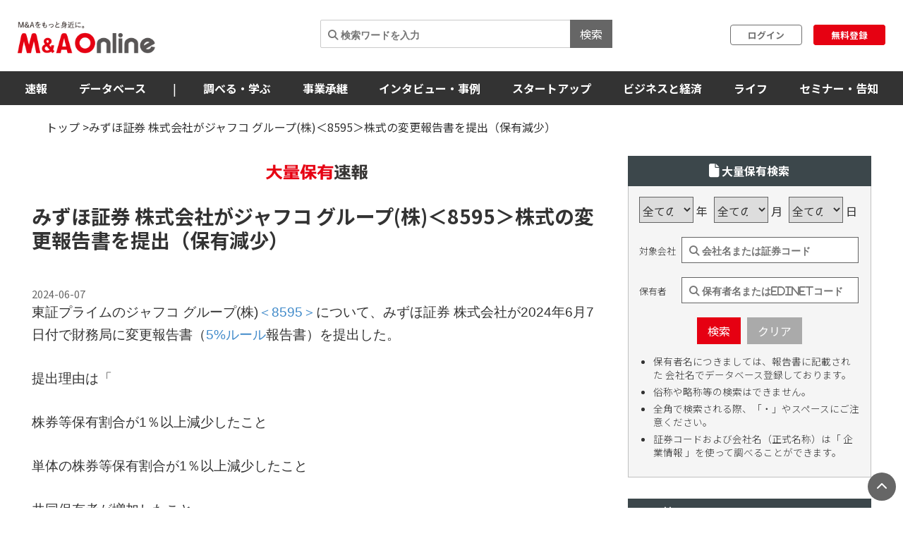

--- FILE ---
content_type: text/html; charset=utf-8
request_url: https://maonline.jp/kabuhoyu/sh-s100tkhu
body_size: 112069
content:
<!DOCTYPE html>
<html lang='ja'>
  <head>
    <meta charset="utf-8">
    <meta name="viewport" content="width=device-width, initial-scale=1, shrink-to-fit=no">

    <!-- Bootstrap 3 CSS -->
    <link rel="stylesheet" href="https://cdn.jsdelivr.net/npm/bootstrap@3.4.1/dist/css/bootstrap.min.css">
    
    <!-- fontawesome -->
    <link href="/fontawesome/css/all.min.css" rel="stylesheet">

    <link rel="alternate" type="application/rss+xml" title="RSS" href="https://maonline.jp/rss/rss.xml">

    <!-- sns share button -->
    <script type="text/javascript">
    var addthis_share = addthis_share || {}
    addthis_share = {
    passthrough : {
      twitter: {
        via: "MandAOnline_jp",
      }
    }
    }
    </script>
    <!-- <script type="text/javascript" src="//s7.addthis.com/js/300/addthis_widget.js#pubid=ra-61232c1dc7edbc53"></script> -->

    <!-- webfont -->
    <link rel="stylesheet" type="text/css" href="https://fonts.googleapis.com/css?family=Noto+Sans+JP:300,400,700,900">
    <link rel="stylesheet" type="text/css" href="https://fonts.googleapis.com/css?family=Montserrat:400,700">

    <!-- swiper slider (CSS only, JS loaded via importmap) -->

    <link rel="stylesheet" href="/assets/client/application-5de6c9fd.css" media="all" />
    
    <!-- 印刷用CSS-->
    <link rel="stylesheet" href="/assets/client/print-5ebb9c2d.css" media="print" />
    <!-- 印刷用CSS-->

    <!-- CSS libraries loaded via CDN (styles cannot be loaded via importmap) -->
    <link rel="stylesheet" href="https://cdn.jsdelivr.net/npm/eonasdan-bootstrap-datetimepicker@4.17.47/build/css/bootstrap-datetimepicker.min.css">
    <link rel="stylesheet" href="https://cdn.jsdelivr.net/npm/select2@4.0.13/dist/css/select2.min.css">
    <link rel="stylesheet" href="https://cdn.jsdelivr.net/npm/tablesorter@2.31.3/dist/css/theme.default.min.css">
    <link rel="stylesheet" href="https://cdn.jsdelivr.net/npm/bootstrap-tagsinput@0.7.1/dist/bootstrap-tagsinput.css">
    <link rel="stylesheet" href="https://unpkg.com/swiper@6.8.4/swiper-bundle.min.css">
    
    <!-- Moment.js - グローバルライブラリとしてCDN経由で直接読み込み -->
    <script src="https://cdnjs.cloudflare.com/ajax/libs/moment.js/2.29.4/moment.min.js"></script>
    <script src="https://cdnjs.cloudflare.com/ajax/libs/moment.js/2.29.4/locale/ja.min.js"></script>

    <script type="importmap" data-turbo-track="reload">{
  "imports": {
    "application": "/assets/application-52e9b8e0.js",
    "jquery": "https://jspm.dev/jquery",
    "bootstrap": "https://cdn.jsdelivr.net/npm/bootstrap@3.4.1/dist/js/bootstrap.js",
    "eonasdan-bootstrap-datetimepicker": "https://cdn.jsdelivr.net/npm/eonasdan-bootstrap-datetimepicker@4.17.47/build/js/bootstrap-datetimepicker.min.js",
    "select2": "https://cdn.jsdelivr.net/npm/select2@4.0.13/dist/js/select2.min.js",
    "bootstrap-tagsinput": "https://cdn.jsdelivr.net/npm/bootstrap-tagsinput@0.7.1/dist/bootstrap-tagsinput.min.js",
    "tablesorter": "https://cdn.jsdelivr.net/npm/tablesorter@2.31.3/dist/js/jquery.tablesorter.min.js",
    "countup.js": "https://cdn.jsdelivr.net/npm/countup.js@2.8.0/dist/countUp.umd.js",
    "jquery-countto": "https://cdn.jsdelivr.net/npm/jquery-countto@1.2.0/jquery.countTo.min.js",
    "swiper": "https://cdn.jsdelivr.net/npm/swiper@8.4.7/swiper-bundle.esm.browser.min.js",
    "@rails/ujs": "https://ga.jspm.io/npm:@rails/ujs@7.1.3/app/assets/javascripts/rails-ujs.esm.js",
    "client/main": "/assets/client/main-2c99f866.js",
    "client/ranking": "/assets/client/ranking-9bdbcc0b.js",
    "client/search_db": "/assets/client/search_db-69d455df.js",
    "client/search_db_old": "/assets/client/search_db_old-da0b18f9.js",
    "client/welcome_index": "/assets/client/welcome_index-ec420a80.js",
    "client/calendar": "/assets/client/calendar-faa49231.js",
    "client/categories_archives": "/assets/client/categories_archives-03f89aff.js",
    "client/prime_digest": "/assets/client/prime_digest-d07e6100.js",
    "client/prime": "/assets/client/prime-64bff6eb.js",
    "client/one_column_movie": "/assets/client/one_column_movie-8df66e6e.js",
    "client/download": "/assets/client/download-4d3b7f0b.js",
    "client/one_column_download": "/assets/client/one_column_download-c7660575.js",
    "client/one_column_article": "/assets/client/one_column_article-5deaaed4.js",
    "client/one_column_movie_digest": "/assets/client/one_column_movie_digest-7fdbe040.js",
    "client/user_info": "/assets/client/user_info-e475186f.js",
    "client/genre_top": "/assets/client/genre_top-dbf26c5c.js",
    "client/genre_show": "/assets/client/genre_show-38c4d9ae.js",
    "client/article_show": "/assets/client/article_show-35696987.js",
    "client/shareholding_reports_show": "/assets/client/shareholding_reports_show-e8b75a05.js",
    "client/photo_show": "/assets/client/photo_show-b3fe101e.js",
    "client/tob_news_search": "/assets/client/tob_news_search-8b977270.js",
    "client/membership_form": "/assets/client/membership_form-0a887d6f.js",
    "client/register": "/assets/client/register-07b83238.js",
    "client/session_new": "/assets/client/session_new-fe5ce441.js",
    "client/disable_contextmenu": "/assets/client/disable_contextmenu-127bca07.js",
    "admin/main": "/assets/admin/main-b219b372.js",
    "admin/user_info_edit": "/assets/admin/user_info_edit-09f06620.js",
    "admin/article_form": "/assets/admin/article_form-1d20d973.js",
    "admin/inquiry_show": "/assets/admin/inquiry_show-20f96e59.js",
    "admin/dashboard_index": "/assets/admin/dashboard_index-7345226e.js",
    "admin/richedit": "/assets/admin/richedit-b0d047a3.js"
  }
}</script>
<link rel="modulepreload" href="/assets/application-52e9b8e0.js">
<link rel="modulepreload" href="https://jspm.dev/jquery">
<link rel="modulepreload" href="https://cdn.jsdelivr.net/npm/bootstrap@3.4.1/dist/js/bootstrap.js">
<link rel="modulepreload" href="https://cdn.jsdelivr.net/npm/eonasdan-bootstrap-datetimepicker@4.17.47/build/js/bootstrap-datetimepicker.min.js">
<link rel="modulepreload" href="https://cdn.jsdelivr.net/npm/select2@4.0.13/dist/js/select2.min.js">
<link rel="modulepreload" href="https://cdn.jsdelivr.net/npm/bootstrap-tagsinput@0.7.1/dist/bootstrap-tagsinput.min.js">
<link rel="modulepreload" href="https://cdn.jsdelivr.net/npm/tablesorter@2.31.3/dist/js/jquery.tablesorter.min.js">
<link rel="modulepreload" href="https://cdn.jsdelivr.net/npm/countup.js@2.8.0/dist/countUp.umd.js">
<link rel="modulepreload" href="https://cdn.jsdelivr.net/npm/jquery-countto@1.2.0/jquery.countTo.min.js">
<link rel="modulepreload" href="https://cdn.jsdelivr.net/npm/swiper@8.4.7/swiper-bundle.esm.browser.min.js">
<link rel="modulepreload" href="https://ga.jspm.io/npm:@rails/ujs@7.1.3/app/assets/javascripts/rails-ujs.esm.js">
<link rel="modulepreload" href="/assets/client/main-2c99f866.js">
<link rel="modulepreload" href="/assets/client/ranking-9bdbcc0b.js">
<link rel="modulepreload" href="/assets/client/search_db-69d455df.js">
<link rel="modulepreload" href="/assets/client/search_db_old-da0b18f9.js">
<link rel="modulepreload" href="/assets/client/welcome_index-ec420a80.js">
<link rel="modulepreload" href="/assets/client/calendar-faa49231.js">
<link rel="modulepreload" href="/assets/client/categories_archives-03f89aff.js">
<link rel="modulepreload" href="/assets/client/prime_digest-d07e6100.js">
<link rel="modulepreload" href="/assets/client/prime-64bff6eb.js">
<link rel="modulepreload" href="/assets/client/one_column_movie-8df66e6e.js">
<link rel="modulepreload" href="/assets/client/download-4d3b7f0b.js">
<link rel="modulepreload" href="/assets/client/one_column_download-c7660575.js">
<link rel="modulepreload" href="/assets/client/one_column_article-5deaaed4.js">
<link rel="modulepreload" href="/assets/client/one_column_movie_digest-7fdbe040.js">
<link rel="modulepreload" href="/assets/client/user_info-e475186f.js">
<link rel="modulepreload" href="/assets/client/genre_top-dbf26c5c.js">
<link rel="modulepreload" href="/assets/client/genre_show-38c4d9ae.js">
<link rel="modulepreload" href="/assets/client/article_show-35696987.js">
<link rel="modulepreload" href="/assets/client/shareholding_reports_show-e8b75a05.js">
<link rel="modulepreload" href="/assets/client/photo_show-b3fe101e.js">
<link rel="modulepreload" href="/assets/client/tob_news_search-8b977270.js">
<link rel="modulepreload" href="/assets/client/membership_form-0a887d6f.js">
<link rel="modulepreload" href="/assets/client/register-07b83238.js">
<link rel="modulepreload" href="/assets/client/session_new-fe5ce441.js">
<link rel="modulepreload" href="/assets/client/disable_contextmenu-127bca07.js">
<link rel="modulepreload" href="/assets/admin/main-b219b372.js">
<link rel="modulepreload" href="/assets/admin/user_info_edit-09f06620.js">
<link rel="modulepreload" href="/assets/admin/article_form-1d20d973.js">
<link rel="modulepreload" href="/assets/admin/inquiry_show-20f96e59.js">
<link rel="modulepreload" href="/assets/admin/dashboard_index-7345226e.js">
<link rel="modulepreload" href="/assets/admin/richedit-b0d047a3.js">
<script type="module">import "application"</script>
    <script type="module">import "application"</script>
    <script type="module">import "client/main"</script>
      <script type="module">import "client/ranking"</script>
  <script type="module">import "client/calendar"</script>
  <script type="module">import "client/disable_contextmenu"</script>


    <meta name="csrf-param" content="authenticity_token" />
<meta name="csrf-token" content="HZOALTSnUUtp8vGbq3gIc2Ru9CTHlwBCbQHtEJrTbODrnX9fwTcNVIctJW6brxdis5CHaz4VIKjXUu2cn8Mm2g" />

    <meta charset="utf-8">
<title>みずほ証券 株式会社がジャフコ グループ(株)＜8595＞株式の変更報告書を提出（保有減少） | 提出日 2024年6月7日 | M＆A Online - M&amp;Aをもっと身近に。</title>
<meta name="description" content="東証プライムのジャフコ グループ(株)＜8595＞について、みずほ証券 株式会社が2024年6月7日付で財務局に変更報告書（5%ルール報告書）を提出した。">
<meta name="keywords" content="m&amp;a">
<link rel="canonical" href="https://maonline.jp//kabuhoyu/sh-s100tkhu">
<meta property="og:url" content="https://maonline.jp/kabuhoyu/sh-s100tkhu">
<meta property="og:locale" content="ja_JP">
<meta property="og:title" content="みずほ証券 株式会社がジャフコ  グループ(株)＜8595＞株式の変更報告書を提出（保有減少）">
<meta property="og:description" content="東証プライムのジャフコ  グループ(株)＜8595＞について、みずほ証券 株式会社が2024年6月7日付で財務局に変更報告書（5%ルール報告書）を提出した。">
<meta property="og:image" content="https://maonline.jp/images/taiho/taiho_down1.png">
<meta name="twitter:card" content="summary">
<meta name="twitter:site" content="@stpedia">
<meta name="twitter:creator" content="@MandAOnline_jp">
<meta name="twitter:title" content="みずほ証券 株式会社がジャフコ  グループ(株)＜8595＞株式の変更報告書を提出（保有減少）">
<meta name="twitter:description" content="東証プライムのジャフコ  グループ(株)＜8595＞について、みずほ証券 株式会社が2024年6月7日付で財務局に変更報告書（5%ルール報告書）を提出した。">
<meta name="twitter:image" content="https://maonline.jp/images/taiho/taiho_down1.png">
<meta name="viewport" content="width=device-width, initial-scale=1.0">

    <!-- 構造化マークアップ -->
    <script type="application/ld+json">
      {"@context":"http://schema.org","@type":"NewsArticle","headline":"みずほ証券 株式会社がジャフコ  グループ(株)＜8595＞株式の変更報告書を提出（保有減少）","image":["https://maonline.jp/images/tmb_flash_shareholdings.png","https://drdo50jm8vowu.cloudfront.net/uploads/company_photo/photo/84/8595_jafco.png"],"description":"東証プライムのジャフコ  グループ(株)＜8595＞について、みずほ証券 株式会社が2024年6月7日付で財務局に変更報告書（5%ルール報告書）を提出した。","datePublished":"2024-06-07 10:18:20 +0900","dateModified":"2026-01-08 12:07:13 +0900","publisher":{"@type":"Organization","name":"株式会社ストライク","url":"https://www.strike.co.jp"}}
    </script>
    <!-- 構造化マークアップ -->

    <!-- Clarityの読み込み -->
    <script type="text/javascript">
      (function(c,l,a,r,i,t,y){
          c[a]=c[a]||function(){(c[a].q=c[a].q||[]).push(arguments)};
          t=l.createElement(r);t.async=1;t.src="https://www.clarity.ms/tag/"+i;
          y=l.getElementsByTagName(r)[0];y.parentNode.insertBefore(t,y);
      })(window, document, "clarity", "script", "f1nnaf8u7a");
    </script>
    <!-- Clarityの読み込み -->

      <!-- 【GAM業界研究_PC_01】（PC用）-->

      <!-- 【GAM業界研究_PC_01】（PC用）-->

      <!-- 【GAM業界研究_SP_02】（SP用）-->

      <!-- 【GAM業界研究_SP_02】（SP用）-->

    <script async src="https://securepubads.g.doubleclick.net/tag/js/gpt.js"></script>

<script>
  window.googletag = window.googletag || {cmd: []};
  googletag.cmd.push(function() {

    var mappingPC1 = googletag.sizeMapping()
      .addSize([980, 690], [728, 90]) // Desktop
      .addSize([0, 0], [])       // Mobile
      .build();
    var mappingPC2 = googletag.sizeMapping() // [300, 600]あり
      .addSize([640, 480], [[300, 250],[336, 280],[300, 600]])   // Desktop
      .addSize([0, 0], [])       // Mobile
      .build();

    var mappingPC3 = googletag.sizeMapping() // [300, 600]なし
      .addSize([640, 480], [[300, 250],[336, 280]])   // Desktop
      .addSize([0, 0], [])       // Mobile
      .build();

    var mappingSP1 = googletag.sizeMapping()
      .addSize([640, 480], [])   // Desktop
      .addSize([0, 0], [[320, 50],[320, 100]])       // Mobile
      .build();
    var mappingSP2 = googletag.sizeMapping()
      .addSize([640, 480], [])   // Desktop
      .addSize([0, 0], [[300, 250], [336, 280],[300, 600]])       // Mobile
      .build();

    var mappingSP3 = googletag.sizeMapping()
      .addSize([640, 480], [])   // Desktop
      .addSize([0, 0], [[300, 250], [336, 280]])       // Mobile
      .build();

    googletag.defineSlot('/22748817230/Desktop/PC//all_superleaderboard_01', [728, 90], 'div-gpt-ad-1722491893531-0').defineSizeMapping(mappingPC1).addService(googletag.pubads()); //<!-- PCスーパーリーダーボード①GAM純広告SR01 -->
    googletag.defineSlot('/22748817230/Desktop/PC//all_superleaderboard_02', [728, 90], 'div-gpt-ad-1722491948232-0').defineSizeMapping(mappingPC1).addService(googletag.pubads()); //<!-- PCスーパーリーダーボード②GAM純広告SR02 -->
    googletag.defineSlot('/22748817230/Desktop/PC//top_articles_side_rec_01', [[300, 250],[336, 280]], 'div-gpt-ad-1722491770765-0').defineSizeMapping(mappingPC3).addService(googletag.pubads()); //<!-- PCレクタングル①GAM純広告01 -->
    googletag.defineSlot('/22748817230/Desktop/PC//top_articles_side_rec_02', [[300, 250],[336, 280],[300, 600]], 'div-gpt-ad-1722491799046-0').defineSizeMapping(mappingPC2).addService(googletag.pubads()); //<!-- PCレクタングル②GAM純広告02 -->
    googletag.defineSlot('/22748817230/Desktop/PC//top_articles_side_rec_03', [[300, 250],[336, 280]], 'div-gpt-ad-1722491829997-0').defineSizeMapping(mappingPC3).addService(googletag.pubads()); //<!-- PCレクタングル③GAM純広告03 -->
    googletag.defineSlot('/22748817230/Desktop/PC//top_articles_side_rec_04', [[300, 250],[336, 280],[300, 600]], 'div-gpt-ad-1722491865412-0').defineSizeMapping(mappingPC2).addService(googletag.pubads()); //<!-- PCレクタングル④GAM純広告04 -->

	  
    googletag.defineSlot('/22748817230/Mobile/SP//top_articles_side_mbanner_01', [[320, 50],[320, 100]], 'div-gpt-ad-1722492085930-0').defineSizeMapping(mappingSP1).addService(googletag.pubads()); //<!-- SPスーパーリーダーボード①(320 x 100 GAM純広告_SP_01 -->
    googletag.defineSlot('/22748817230/Mobile/SP//top_articles_side_mbanner_02', [[320, 50],[320, 100]], 'div-gpt-ad-1722492147659-0').defineSizeMapping(mappingSP1).addService(googletag.pubads()); //<!-- SPスーパーリーダーボード②(320 x 100 GAM純広告_SP_02 -->
    googletag.defineSlot('/22748817230/Mobile/SP//rec_01', [[300, 250], [336, 280], [300, 600]], 'div-gpt-ad-1722492217529-0').defineSizeMapping(mappingSP2).addService(googletag.pubads()); //<!-- SPレクタングル①GAM純広告01 -->
    googletag.defineSlot('/22748817230/Mobile/SP//rec_02', [[300, 250], [336, 280]], 'div-gpt-ad-1722492243539-0').defineSizeMapping(mappingSP3).addService(googletag.pubads()); //<!-- SPレクタングル②GAM純広告02 -->
    googletag.defineSlot('/22748817230/Mobile/SP//rec_03', [[300, 250], [336, 280], [300, 600]], 'div-gpt-ad-1722492315375-0').defineSizeMapping(mappingSP2).addService(googletag.pubads()); //<!-- SPレクタングル③GAM純広告03 -->
    googletag.defineSlot('/22748817230/Mobile/SP//rec_04', [[300, 250], [336, 280]], 'div-gpt-ad-1722492343425-0').defineSizeMapping(mappingSP3).addService(googletag.pubads()); //<!-- SPレクタングル④GAM純広告04 -->
    googletag.pubads().enableSingleRequest();
    googletag.pubads().collapseEmptyDivs();
    googletag.enableServices();

  });
</script>




    <!-- 会員情報の送信　-->
    <script> window.dataLayer = window.dataLayer || []; dataLayer.push({
    login_status: false, //ログイン・非ログインを判定
    }); 
    </script>
    <!-- 会員情報の送信　-->

    <!-- Google Tag Manager -->
    <script>(function(w,d,s,l,i){w[l]=w[l]||[];w[l].push({'gtm.start':
    new Date().getTime(),event:'gtm.js'});var f=d.getElementsByTagName(s)[0],
    j=d.createElement(s),dl=l!='dataLayer'?'&l='+l:'';j.async=true;j.src=
    'https://www.googletagmanager.com/gtm.js?id='+i+dl;f.parentNode.insertBefore(j,f);
    })(window,document,'script','dataLayer','GTM-NTQKMMSZ');</script>
    <!-- End Google Tag Manager -->

    <script src="https://cdn.jsdelivr.net/npm/js-cookie@3.0.1/dist/js.cookie.min.js"></script>


  </head>
  <body class="client-layout kabuhoyu">

    <!-- Google Tag Manager (noscript) -->
    <noscript><iframe src="https://www.googletagmanager.com/ns.html?id=GTM-NTQKMMSZ"
    height="0" width="0" style="display:none;visibility:hidden"></iframe></noscript>
    <!-- End Google Tag Manager (noscript) -->


    <!-- for facebook widget -->
    <div id="fb-root"></div>
    <script async defer crossorigin="anonymous" src="https://connect.facebook.net/ja_JP/sdk.js#xfbml=1&version=v7.0&appId=546728325531393&autoLogAppEvents=1" nonce="PqcoFxQ0"></script>
    

    <div class="body_wrap ">
      <header id="header" class="sticky DownMove">
	<nav class="navbar navbar-default" id="main-navbar">
		<div class="navbar-header">
		   <button type="button" class="navbar-toggle collapsed x" data-toggle="collapse" data-target="#navbar_header">
				<span class="icon-bar"></span>
				<span class="icon-bar"></span>
				<span class="icon-bar"></span>
			</button>

			<div class="flex align_center header_top">
				<div class="logo">
					<!-- logo for media, db -->
					<h1>
						<a href="/"><img loading="lazy" alt="M＆A Online" src="/assets/client/logo-text@3x-350dfeb0.png" /></a>
					</h1>	
				</div>

				<div class="navbar_end" id="login">
					<div class="navbar_search">
						<form action='/articles/search'>
							<input type="text" name="q" placeholder="&#xF002; 検索ワードを入力">
							<button type="submit">検索</button>
						</form>
					</div>

				
						<div class="user_box">
							<div class="login">
								<a href="/users/sign_in">ログイン</a>
							</div>
							<div class="signup">
								<a href="/users/sign_up">無料登録</a>
							</div>
						</div>

				</div>

				
			</div>
		</div>
		
		<div class="navbar_menu collapse navbar-collapse" id="navbar_header">
			<div class="navbar_wrapper">

				<div class="footer_nav">
					<div class="footer_category pc_hide">
	<div class="footer_btn_box mgnB20">
		<div class="footer_btn">
			<a href="javascript:void(0)">速報</a>
			<a class="btn" data-toggle="collapse" href="#cat1_header"></a>
		</div>
		<div class="collapse footer_collapse" id="cat1_header">
			<ul class="reset">
				<li><a href="/news">M&amp;A速報</a></li>
				<li><a href="/kabuhoyu">大量保有速報</a></li>
				<li><a href="/tobnews">TOB速報</a></li>
			</ul>
		</div>
	</div>

	<div class="footer_btn_box mgnB20">
		<div class="footer_btn">
			<a href="/db">データベース</a>
			<a class="btn" data-toggle="collapse" href="#cat2_header"></a>
		</div>
		<div class="collapse footer_collapse" id="cat2_header">
			<ul class="reset">
				<li><a href="/db/database">M&amp;A</a></li>
				<li><a href="/db/shareholding_reports">大量保有</a></li>
				<li><a href="/db/tob">TOB</a></li>
				<li><a href="/db/companies">企業情報</a></li>
				<li><a href="/pages/about-maopro">使い方</a></li>
			</ul>
		</div>
	</div>

	<div class="footer_btn_box mgnB20">
		<div class="footer_btn">
			<a href="/genre/ma">調べる・学ぶ</a>
			<a class="btn" data-toggle="collapse" href="#cat3_header"></a>
		</div>
		<div class="collapse footer_collapse" id="cat3_header">
			<div class="footer_btn">
				<a href="/genre/matrend">業界・企業研究</a>
				<a class="btn" data-toggle="collapse" href="#cat3_1_header"></a>
			</div>
			<div class="collapse footer_collapse" id="cat3_1_header">
				<ul class="reset">
					<li><a href="/genre/indstudy">M&amp;A業界研究</a></li>
					<li><a href="/genre/strategy">M&amp;Aアーカイブス</a></li>
					<li><a href="/genre/movie">動画</a></li>
				</ul>
			</div>

			<div class="footer_btn">
				<a href="/genre/introductionma">M&amp;A入門</a>
				<a class="btn" data-toggle="collapse" href="#cat3_3_header"></a>
			</div>
			<div class="collapse footer_collapse" id="cat3_3_header">
				<ul class="reset">
					<li><a href="/genre/mabasic">M&amp;A基礎知識</a></li>
					<li><a href="/genre/glossary">用語解説</a></li>
					<li><a href="/genre/faq">よくある質問</a></li>
					<li><a href="/genre/explanationma">M&amp;Aの手法解説</a></li>
				</ul>
			</div>

			<div class="footer_btn">
				<a href="/genre/mapractice">M&amp;A実務</a>
				<a class="btn" data-toggle="collapse" href="#cat3_2_header"></a>
			</div>
			<div class="collapse footer_collapse" id="cat3_2_header">
				<ul class="reset">
					<li><a href="/genre/affairs">M&amp;A法務</a></li>
					<li><a href="/genre/revisionlaws">法改正・判例</a></li>
					<li><a href="/genre/accounting">M&amp;A会計</a></li>
					<li><a href="/genre/goodwill">のれん・減損会計</a></li>
					<li><a href="/genre/tax">税制改正・税務</a></li>
					<li><a href="/genre/calculation">企業価値算定</a></li>
					<li><a href="/genre/governance">コーポレートガバナンス</a></li>
					<li><a href="/genre/hr">人事・労務</a></li>
					<li><a href="/genre/accotcolumn">会計コラム</a></li>
					<li><a href="/genre/report">統計・レポート</a></li>
				</ul>
			</div>

			<div class="footer_btn">
				<a href="/genre/serialization">連載</a>
				<a class="btn" data-toggle="collapse" href="#cat3_4_header"></a>
			</div>
			<div class="collapse footer_collapse" id="cat3_4_header">
				<ul class="reset">
					<li><a href="/genre/unexpectedma">意外なM&amp;A</a></li>
					<li><a href="/genre/astrology">ビジネス×占星術</a></li>
					<li><a href="/genre/railway">鉄道の資本移動の歴史</a></li>
					<li><a href="/genre/seriescapitalefficiency">資本効率改革の波</a></li>
					<li><a href="/genre/localbanks">ご当地銀行の合従連衡史</a></li>
					<li><a href="/genre/mahistory">日本M&amp;A史</a></li>
					<li><a href="/genre/regionalsuccession">地方承継の時代</a></li>
					<li><a href="/genre/govenmistakes">間違いだらけのコーポレートガバナンス</a></li>
					<li><a href="/genre/poweranalysis">企業力分析</a></li>
					<li><a href="/genre/secretlearning">こっそり学ぶM&amp;A</a></li>
				</ul>
			</div>
		</div>
	</div>

	<div class="footer_btn_box mgnB20">
		<div class="footer_btn">
			<a href="/genre/succession">事業承継</a>
			<a class="btn" data-toggle="collapse" href="#cat4_header"></a>
		</div>
		<div class="collapse footer_collapse" id="cat4_header">
			<ul class="reset">
				<li><a href="/genre/inheritance">相続・事業承継</a></li>
			</ul>
		</div>
	</div>

	<div class="footer_btn_box mgnB20">
		<div class="footer_btn">
			<a href="/genre/interview">インタビュー・事例</a>
			<a class="btn" data-toggle="collapse" href="#cat5_header"></a>
		</div>
		<div class="collapse footer_collapse" id="cat5_header">
			<ul class="reset">
				<li><a href="/genre/interviews">インタビュー</a></li>
				<li><a href="/genre/example">M&amp;A事例</a></li>
			</ul>
		</div>
	</div>

	<div class="footer_btn_box mgnB20">
		<div class="footer_btn">
			<a href="/genre/startup">スタートアップ</a>
			<a class="btn" data-toggle="collapse" href="#cat6_header"></a>
		</div>
		<div class="collapse footer_collapse" id="cat6_header">
			<ul class="reset">
				<li><a href="/genre/spinoff">大学発ベンチャー</a></li>
				<li><a href="/genre/venturema">ベンチャーM＆A</a></li>
				<li><a href="/genre/entrepreneur">アントレプレナー</a></li>
				<li><a href="/genre/vccvc">VC・CVC</a></li>
			</ul>
		</div>
	</div>

	<div class="footer_btn_box mgnB20">
		<div class="footer_btn">
			<a href="/genre/business">ビジネスと経済</a>
			<a class="btn" data-toggle="collapse" href="#cat7_header"></a>
		</div>
		<div class="collapse footer_collapse" id="cat7_header">
			<ul class="reset">
				<li><a href="/genre/activist">アクティビスト</a></li>
				<li><a href="/genre/largepossession">大量保有報告書</a></li>
				<li><a href="/genre/tenderoffer">TOB・MBO</a></li>
				<li><a href="/genre/maindtrend">M&amp;A業界</a></li>
				<li><a href="/genre/enttrend">企業動向</a></li>
				<li><a href="/genre/indtrend">業界動向</a></li>
				<li><a href="/genre/reproduction">事業再生・倒産</a></li>
				<li><a href="/genre/scandal">不祥事</a></li>
				<li><a href="/genre/trouble">お家騒動</a></li>
				<li><a href="/genre/esp">危機管理・BCP</a></li>
				<li><a href="/genre/profile">上場企業の横顔</a></li>
				<li><a href="/genre/owner">経営者</a></li>
				<li><a href="/genre/resort">観光</a></li>
				<li><a href="/genre/healthcare">ヘルスケア</a></li>
				<li><a href="/genre/food">フードビジネス</a></li>
				<li><a href="/genre/polieco">政治・経済</a></li>
				<li><a href="/genre/overseasma">海外M＆A</a></li>
			</ul>
		</div>
	</div>

	<div class="footer_btn_box mgnB20">
		<div class="footer_btn">
			<a href="/genre/life">ライフ</a>
			<a class="btn" data-toggle="collapse" href="#cat8_header"></a>
		</div>
		<div class="collapse footer_collapse" id="cat8_header">
			<ul class="reset">
				<li><a href="/genre/fintech">決済・フィンテック</a></li>
				<li><a href="/genre/photoreport">フォトレポート</a></li>
				<li><a href="/genre/edinet">EDINETガイド</a></li>
				<li><a href="/genre/foreignfinancial">外資系金融機関</a></li>
				<li><a href="/genre/investment">投資・マネー</a></li>
				<li><a href="/genre/crypto">暗号資産</a></li>
				<li><a href="/genre/gourmet">グルメ</a></li>
				<li><a href="/genre/entertainment">エンタメ・映画</a></li>
				<li><a href="/genre/genshishiroku">M&amp;Aに効く『言志四録』</a></li>
				<li><a href="/genre/book">おすすめ本</a></li>
				<li><a href="/genre/trivia">豆知識・トリビア</a></li>
				<li><a href="/genre/english">金融英語</a></li>
				<li><a href="/genre/3selection">3選シリーズ</a></li>
				<li><a href="/genre/jobhunting">就活・転職</a></li>
				<li><a href="/genre/gadget">ガジェット</a></li>
			</ul>
		</div>
	</div>

	<div class="footer_btn_box mgnB20">
		<div class="footer_btn">
			<a href="/genre/occasion">セミナー情報</a>
			<a class="btn" data-toggle="collapse" href="#cat9_header"></a>
		</div>
		<div class="collapse footer_collapse" id="cat9_header">
			<ul class="reset">
				<li><a href="/genre/event">イベント</a></li>
				<li><a href="/genre/announcement">告知</a></li>
				<li><a href="/genre/seminar">セミナー</a></li>
			</ul>
		</div>
	</div>


	<div class="footer_btn_box mgnB20">
		<div class="footer_btn footer_btn2">
			<a href="/profiles">ライター一覧</a>
		</div>
	</div>
	

</div>

					<div class="flex footer_end pc_hide">
						<div class="footer_link">
							<div>
								<ul class="reset link_list">
									<li><a href="/pages/guidelines">M＆A Onlineとは</a></li>
									<li><a href="/pages/about">運営会社</a></li>
									<li><a href="/pages/privacy">プライバシーポリシー</a></li>
									<li><a href="/pages/policy">利用規約</a></li>
								</ul>
							</div>
						</div>
						<div class="sns_area">
							<a href="https://www.facebook.com/mandaonline.jp">
								<i class="fa fa-facebook facebook"></i>
</a>							<a href="https://twitter.com/MandAOnline_jp?ref_src=twsrc%5Etfw">
								<i class="fa-brands fa-x-twitter twitter"></i>
</a>							<a href="https://www.youtube.com/channel/UC5X8t8FFvd2vLbvdckYUR-Q">
								<i class="fa-brands fa-youtube youtube"></i>
</a>						</div>
					</div>
				</div>

				<!-- 
				<div class="navbar_search">
					<form action='/articles/search'>
						<input type="text" name="q" placeholder="&#xF002; 検索ワードを入力">
						<button type="submit">検索</button>
					</form>
				</div>
				-->

				<div class="navbar_tab_content lp2_hide">
					<div>

						<ul class="reset menu">
							<li id="manews" class="dropdown-btn visible_pc">
								<a id="news" tabindex="-1">速報</a>
								<ul class="menuSub clearfix">
									<li><a href="/news">M＆A速報</a></li>
									<li><a href="/kabuhoyu">大量保有速報</a></li>
									<li><a href="/tobnews">TOB速報</a></li>
								</ul>
							</li>
							<!--
							<li id="manews" class="visible_mobile">
								<a tabindex="-1">速報</a>
								<ul class="menuSub clearfix">
									<li><a href="/news">M＆A速報</a></li>
									<li><a href="/kabuhoyu">大量保有速報</a></li>
									<li><a href="/tobnews">TOB速報</a></li>
								</ul>
							</li>
							-->

							<li class="dropdown-btn visible_pc"><a href="/db">データベース</a>
								<ul class="menuSub clearfix">
									<li><a href="/db/database">M&amp;A</a></li>
									<li><a href="/db/shareholding_reports">大量保有</a></li>
									<li><a href="/db/tob">TOB</a></li>
									<li><a href="/db/companies">企業情報</a></li>
									<li><a href="/pages/about-maopro">使い方</a></li>
								</ul>
							</li>
							<li class="hide_laptop2"><span class="divider">|</span></li>

							<!--
							<li class="visible_mobile"><a href="/db">データベース</a>
								<ul class="menuSub clearfix">
									<li><a href="/db/database">M&amp;A</a></li>
									<li><a href="/db/shareholding_reports">大量保有</a></li>
									<li><a href="/db/tob">TOB</a></li>
									<li><a href="/db/companies">企業情報</a></li>
									<li><a href="/pages/about-maopro">使い方</a></li>
								</ul>
							</li>
							-->

							<li class="dropdown-btn visible_pc"><a href="/genre/ma">調べる・学ぶ</a>
								<ul class="menuSub clearfix">
									<li><a href="/genre/matrend">業界・企業研究</a></li>
									<li><a href="/genre/introductionma">M&amp;A入門</a></li>
									<li><a href="/genre/mapractice">M&amp;A実務</a></li>
									<li><a href="/genre/serialization">連載</a></li>
								</ul>
							</li>
							<!--
							<li class="visible_mobile"><a href="/genre/ma">調べる・学ぶ</a>
								<ul class="menuSub clearfix">
									<li><a href="/genre/matrend">業界・企業研究</a></li>
									<li><a href="/genre/introductionma">M&amp;A入門</a></li>
									<li><a href="/genre/mapractice">M&amp;A実務</a></li>
									<li><a href="/genre/serialization">連載</a></li>
								</ul>
							</li>
							-->

							<li><a href="/genre/succession">事業承継</a></li>
							<li><a href="/genre/interview">インタビュー・事例</a></li>
							<li><a href="/genre/startup">スタートアップ</a></li>
							<li><a href="/genre/business">ビジネスと経済</a></li>
							<li><a href="/genre/life">ライフ</a></li>
							<li><a href="/genre/occasion">セミナー・告知</a></li>
							
						</ul>

						<!--
						<ul class="reset menu menu_border visible_mobile">
							<li><a href="/pages/guidelines">M＆A Onlineとは</a></li>
							<li><a href="/pages/about">運営会社</a></li>
							<li><a href="/pages/privacy">プライバシーポリシー</a></li>
							<li><a href="/pages/policy">利用規約</a></li>
						</ul>
						-->
					</div>

				</div>
				
			</div>
		</div> <!-- end .navbar_menu -->



	</nav>

	<!-- 

			<div class="sp_hide genre_title">
				<a href="/">トップ</a>
					&gt;みずほ証券 株式会社がジャフコ  グループ(株)＜8595＞株式の変更報告書を提出（保有減少）
			</div>
	-->
	
	<!-- end 
	  <div class="visible_pc mgnT20 mgnB20" data-as-slot-id="/00823/01007/PC/all_head_billbord_01"></div>	
    <div class="pc_hide mgnT20 mgnB20" data-as-slot-id="/00823/01007/SP/all_head_mbanner_01"></div>
  -->

</header>


      <div class="wrapper ">

        <!-- メンテナンス表示 -->

            <!-- SPスーパーリーダーボード①(320 x 100 GAM純広告_SP_01 -->
            <!-- /22748817230/Mobile/SP//top_articles_side_mbanner_01 -->
            <div class="pc_hide text_center mgnB20" id='div-gpt-ad-1722492085930-0' style='min-width: 320px; min-height: 50px;'>
                  <script>
        googletag.cmd.push(function() {
          googletag.display('div-gpt-ad-1722492085930-0');
          googletag.pubads().addEventListener('slotRenderEnded', function(e) {
            if (e.isEmpty) {
              var element = document.getElementById(e.slot.getSlotElementId());
              if (element) {
                element.remove();
              }
            }
          });
        });
      </script>

            </div>
            <!-- SPスーパーリーダーボード①(320 x 100 GAM純広告_SP_01 -->

        
    <div class="genre_title sp_hide">
    <a href="/">トップ</a>
        &gt;みずほ証券 株式会社がジャフコ  グループ(株)＜8595＞株式の変更報告書を提出（保有減少）
    </div>


          <!-- PCスーパーリーダーボード①GAM純広告SR01 -->
          <!-- /22748817230/Desktop/PC//all_superleaderboard_01 -->
          <div class="sp_hide text_center mgnT10 mgnB20" id='div-gpt-ad-1722491893531-0' style='min-width: 728px; min-height: 90px;'>
                <script>
        googletag.cmd.push(function() {
          googletag.display('div-gpt-ad-1722491893531-0');
          googletag.pubads().addEventListener('slotRenderEnded', function(e) {
            if (e.isEmpty) {
              var element = document.getElementById(e.slot.getSlotElementId());
              if (element) {
                element.remove();
              }
            }
          });
        });
      </script>

          </div>
          <!-- PCスーパーリーダーボード①GAM純広告SR01 -->

        
        <!--
<div class="alert alert-success alert-dismissable">
	<a href="#" class="close" data-dismiss="alert">×</a>
	<i class="fas fa-check-circle"></i>
	notice
</div>

<div class="alert alert-danger alert-dismissable">
	<a href="#" class="close" data-dismiss="alert">×</a>
	<i class="fas fa-exclamation-triangle"></i>
	alert
</div>
-->



        

<div class="flex two_column media_article">
	<div class="left_column">
		<div class="news_title_image">
			<img alt="大量保有速報" src="/assets/client/kabuhoyu-05cbedfb.png" /> 
			
		</div>

		<div class="article">

			<div class="news_article_title">
				<h1 class="title" id="news_kabuhoyu">
					みずほ証券 株式会社がジャフコ  グループ(株)<a href="/db/companies/8595/articles">＜8595＞</a>株式の変更報告書を提出（保有減少）
				</h1>
				<div class="flex">
					<div class="date">2024-06-07</div>
					<!-- <div class="activist_info">アクティビスト</div> -->
				</div>
			</div>

			<div class="article_body">
				<!-- <p>東証プライムのジャフコ  グループ(株)＜8595＞について、みずほ証券 株式会社が2024年6月7日付で財務局に変更報告書（5%ルール報告書）を提出した。</p><p>提出理由は「</p><p></p><p>株券等保有割合が1％以上減少したこと</p><p></p><p></p><p>単体の株券等保有割合が1％以上減少したこと</p><p></p><p></p><p>共同保有者が増加したこと</p><p></p><p>」によるもの。</p><p>報告書によると、みずほ証券 株式会社のジャフコ  グループ(株)株式保有比率は、4.21%と1.12%減少した。</p><p>報告義務発生日は、2024年5月31日。</p> -->
				<p>東証プライムのジャフコ  グループ(株)<a href="/db/companies/8595/articles">＜8595＞</a>について、みずほ証券 株式会社が2024年6月7日付で財務局に変更報告書（<a class="glossary" data-toggle="popover" data-html="true" data-placement="auto" href="/glossaries/large_shareholdings_report" class="glossary" data-content="<span>5パーセントルール【5%ルール】</span><br />上場会社の株式等 (新株予約権付社...<br /><div><a href='/glossaries/large_shareholdings_report'>→続きを見る</a></div>">5%ルール</a>報告書）を提出した。</p><p>提出理由は「</p><p></p><p>株券等保有割合が1％以上減少したこと</p><p></p><p></p><p>単体の株券等保有割合が1％以上減少したこと</p><p></p><p></p><p>共同保有者が増加したこと</p><p></p><p>」によるもの。</p><p>報告書によると、みずほ証券 株式会社のジャフコ  グループ(株)株式保有比率は、4.21%と1.12%減少した。</p><p>報告義務発生日は、2024年5月31日。</p>
			</div>
			
			<!-- <ul class="new_article_link mgnB30">
					<li>
						<a href="/kabuhoyu?q2=8595">
							ジャフコ　グループの大量保有速報（一覧）をみる
</a>					</li>

					<li>
						<a href="/db/shareholding_reports?isname_or_issyokencode_or_company_iscode_start=8595">
							ジャフコ　グループの大量保有報告書データベースをみる
</a>					</li>
		
			</ul> -->
			<!-- <ul class="new_article_link mgnB30">
					<li>
						<a href="/kabuhoyu?q3=%E3%81%BF%E3%81%9A%E3%81%BB%E8%A8%BC%E5%88%B8+%E6%A0%AA%E5%BC%8F%E4%BC%9A%E7%A4%BE">
							みずほ証券 株式会社の大量保有速報（一覧）をみる
</a>					</li>
					<li>
						<a href="/db/shareholding_reports?holdingname_or_holdingcode_start=E03759">
							みずほ証券 株式会社の大量保有報告書データベースをみる
</a>					</li>
			</ul> -->

			<!-- <div class="news_article_button mgnB30">
				<div class="button_company">
					 <a href="/db/companies/8595">企業情報を表示</a>
				</div>
				<div class="button_db mgnB20">
						<a href="/db/shareholding_reports?isname_or_issyokencode_or_company_iscode_start=8595">
								<i class="fas fa-database"></i>
								大量保有データベースを表示
</a>				</div>
			</div> -->

			<!--  -->

			<!-- <div class="sns_button_box mgnT20">
	<div class="addthis_inline_share_toolbox"></div>
	<div class="fb-like mgnL5" data-href="https://maonline.jp/kabuhoyu/sh-s100tkhu" data-layout="box_count" data-action="like" data-size="small" data-show-faces="true" data-share="false"></div>
</div> -->


<div class="sns_button_box mgnT20">
	<a href="https://twitter.com/share?url=https://maonline.jp/kabuhoyu/sh-s100tkhu"><?xml version="1.0" encoding="UTF-8"?>
<svg id="_レイヤー_1" data-name="レイヤー_1" xmlns="http://www.w3.org/2000/svg" version="1.1" viewbox="0 0 45 44" class="blur-image laptop_hide" width="21px" height="21px" fill="black">
  <!-- Generator: Adobe Illustrator 29.3.1, SVG Export Plug-In . SVG Version: 2.1.0 Build 151)  -->
  <path d="M45,44l-17.6-25.6h0S43.3,0,43.3,0h-5.3l-12.9,15L14.8,0H.9l16.4,23.9h0S0,44,0,44h5.3l14.4-16.6,11.4,16.6h13.9ZM12.7,4l24.7,36h-4.2L8.5,4h4.2Z"></path>
</svg></a>
	<a href="http://www.facebook.com/share.php?u=https://maonline.jp/kabuhoyu/sh-s100tkhu"><svg xmlns="http://www.w3.org/2000/svg" viewbox="0 0 512 512" class="blur-image laptop_hide" width="21px" height="21px" fill="#1877f2"><!-- Font Awesome Free 5.15.4 by @fontawesome - https://fontawesome.com License - https://fontawesome.com/license/free (Icons: CC BY 4.0, Fonts: SIL OFL 1.1, Code: MIT License) --><path d="M504 256C504 119 393 8 256 8S8 119 8 256c0 123.78 90.69 226.38 209.25 245V327.69h-63V256h63v-54.64c0-62.15 37-96.48 93.67-96.48 27.14 0 55.52 4.84 55.52 4.84v61h-31.28c-30.8 0-40.41 19.12-40.41 38.73V256h68.78l-11 71.69h-57.78V501C413.31 482.38 504 379.78 504 256z"></path></svg></a>
	<a href="https://social-plugins.line.me/lineit/share?url=https://maonline.jp/kabuhoyu/sh-s100tkhu"><svg xmlns="http://www.w3.org/2000/svg" viewbox="0 0 448 512" class="blur-image laptop_hide" width="21px" height="21px" fill="#06C755"><!-- Font Awesome Free 5.15.4 by @fontawesome - https://fontawesome.com License - https://fontawesome.com/license/free (Icons: CC BY 4.0, Fonts: SIL OFL 1.1, Code: MIT License) --><path d="M272.1 204.2v71.1c0 1.8-1.4 3.2-3.2 3.2h-11.4c-1.1 0-2.1-.6-2.6-1.3l-32.6-44v42.2c0 1.8-1.4 3.2-3.2 3.2h-11.4c-1.8 0-3.2-1.4-3.2-3.2v-71.1c0-1.8 1.4-3.2 3.2-3.2H219c1 0 2.1.5 2.6 1.4l32.6 44v-42.2c0-1.8 1.4-3.2 3.2-3.2h11.4c1.8-.1 3.3 1.4 3.3 3.1zm-82-3.2h-11.4c-1.8 0-3.2 1.4-3.2 3.2v71.1c0 1.8 1.4 3.2 3.2 3.2h11.4c1.8 0 3.2-1.4 3.2-3.2v-71.1c0-1.7-1.4-3.2-3.2-3.2zm-27.5 59.6h-31.1v-56.4c0-1.8-1.4-3.2-3.2-3.2h-11.4c-1.8 0-3.2 1.4-3.2 3.2v71.1c0 .9.3 1.6.9 2.2.6.5 1.3.9 2.2.9h45.7c1.8 0 3.2-1.4 3.2-3.2v-11.4c0-1.7-1.4-3.2-3.1-3.2zM332.1 201h-45.7c-1.7 0-3.2 1.4-3.2 3.2v71.1c0 1.7 1.4 3.2 3.2 3.2h45.7c1.8 0 3.2-1.4 3.2-3.2v-11.4c0-1.8-1.4-3.2-3.2-3.2H301v-12h31.1c1.8 0 3.2-1.4 3.2-3.2V234c0-1.8-1.4-3.2-3.2-3.2H301v-12h31.1c1.8 0 3.2-1.4 3.2-3.2v-11.4c-.1-1.7-1.5-3.2-3.2-3.2zM448 113.7V399c-.1 44.8-36.8 81.1-81.7 81H81c-44.8-.1-81.1-36.9-81-81.7V113c.1-44.8 36.9-81.1 81.7-81H367c44.8.1 81.1 36.8 81 81.7zm-61.6 122.6c0-73-73.2-132.4-163.1-132.4-89.9 0-163.1 59.4-163.1 132.4 0 65.4 58 120.2 136.4 130.6 19.1 4.1 16.9 11.1 12.6 36.8-.7 4.1-3.3 16.1 14.1 8.8 17.4-7.3 93.9-55.3 128.2-94.7 23.6-26 34.9-52.3 34.9-81.5z"></path></svg></a>
	
				<a target="_blank" rel="noopener noreferrer" href="/articles/sh-s100tkhu/print"><svg xmlns="http://www.w3.org/2000/svg" viewbox="0 0 512 512" class="blur-image laptop_hide" width="21px" height="21px" fill="#333"><!-- Font Awesome Free 5.15.4 by @fontawesome - https://fontawesome.com License - https://fontawesome.com/license/free (Icons: CC BY 4.0, Fonts: SIL OFL 1.1, Code: MIT License) --><path d="M448 192V77.25c0-8.49-3.37-16.62-9.37-22.63L393.37 9.37c-6-6-14.14-9.37-22.63-9.37H96C78.33 0 64 14.33 64 32v160c-35.35 0-64 28.65-64 64v112c0 8.84 7.16 16 16 16h48v96c0 17.67 14.33 32 32 32h320c17.67 0 32-14.33 32-32v-96h48c8.84 0 16-7.16 16-16V256c0-35.35-28.65-64-64-64zm-64 256H128v-96h256v96zm0-224H128V64h192v48c0 8.84 7.16 16 16 16h48v96zm48 72c-13.25 0-24-10.75-24-24 0-13.26 10.75-24 24-24s24 10.74 24 24c0 13.25-10.75 24-24 24z"></path></svg></a>
				<a href="/articles/pdf/sh-s100tkhu.pdf"><svg xmlns="http://www.w3.org/2000/svg" viewbox="0 0 384 512" class="blur-image laptop_hide" width="19px" height="19px" fill="#c11e07"><!-- Font Awesome Free 5.15.4 by @fontawesome - https://fontawesome.com License - https://fontawesome.com/license/free (Icons: CC BY 4.0, Fonts: SIL OFL 1.1, Code: MIT License) --><path d="M181.9 256.1c-5-16-4.9-46.9-2-46.9 8.4 0 7.6 36.9 2 46.9zm-1.7 47.2c-7.7 20.2-17.3 43.3-28.4 62.7 18.3-7 39-17.2 62.9-21.9-12.7-9.6-24.9-23.4-34.5-40.8zM86.1 428.1c0 .8 13.2-5.4 34.9-40.2-6.7 6.3-29.1 24.5-34.9 40.2zM248 160h136v328c0 13.3-10.7 24-24 24H24c-13.3 0-24-10.7-24-24V24C0 10.7 10.7 0 24 0h200v136c0 13.2 10.8 24 24 24zm-8 171.8c-20-12.2-33.3-29-42.7-53.8 4.5-18.5 11.6-46.6 6.2-64.2-4.7-29.4-42.4-26.5-47.8-6.8-5 18.3-.4 44.1 8.1 77-11.6 27.6-28.7 64.6-40.8 85.8-.1 0-.1.1-.2.1-27.1 13.9-73.6 44.5-54.5 68 5.6 6.9 16 10 21.5 10 17.9 0 35.7-18 61.1-61.8 25.8-8.5 54.1-19.1 79-23.2 21.7 11.8 47.1 19.5 64 19.5 29.2 0 31.2-32 19.7-43.4-13.9-13.6-54.3-9.7-73.6-7.2zM377 105L279 7c-4.5-4.5-10.6-7-17-7h-6v128h128v-6.1c0-6.3-2.5-12.4-7-16.9zm-74.1 255.3c4.1-2.7-2.5-11.9-42.8-9 37.1 15.8 42.8 9 42.8 9z"></path></svg></a>
		<a href="mailto:?subject=みずほ証券 株式会社がジャフコ  グループ(株)＜8595＞株式の変更報告書を提出（保有減少） - M＆A Online&amp;body=下記のURLから、記事を読むことができます。%0d%0a%0d%0aみずほ証券 株式会社がジャフコ  グループ(株)＜8595＞株式の変更報告書を提出（保有減少）%0d%0ahttps://maonline.jp/kabuhoyu/sh-s100tkhu"><svg xmlns="http://www.w3.org/2000/svg" viewbox="0 0 512 512" class="blur-image laptop_hide" width="21px" height="21px" fill="#333"><!-- Font Awesome Free 5.15.4 by @fontawesome - https://fontawesome.com License - https://fontawesome.com/license/free (Icons: CC BY 4.0, Fonts: SIL OFL 1.1, Code: MIT License) --><path d="M502.3 190.8c3.9-3.1 9.7-.2 9.7 4.7V400c0 26.5-21.5 48-48 48H48c-26.5 0-48-21.5-48-48V195.6c0-5 5.7-7.8 9.7-4.7 22.4 17.4 52.1 39.5 154.1 113.6 21.1 15.4 56.7 47.8 92.2 47.6 35.7.3 72-32.8 92.3-47.6 102-74.1 131.6-96.3 154-113.7zM256 320c23.2.4 56.6-29.2 73.4-41.4 132.7-96.3 142.8-104.7 173.4-128.7 5.8-4.5 9.2-11.5 9.2-18.9v-19c0-26.5-21.5-48-48-48H48C21.5 64 0 85.5 0 112v19c0 7.4 3.4 14.3 9.2 18.9 30.6 23.9 40.7 32.4 173.4 128.7 16.8 12.2 50.2 41.8 73.4 41.4z"></path></svg></a>
</div>
		</div>

		<!-- SPレクタングル①GAM純広告01 -->
		<!-- /22748817230/Mobile/SP//rec_01 -->
		<div class="pc_hide text_center" id='div-gpt-ad-1722492217529-0' style='min-width: 300px; min-height: 250px;'>
		      <script>
        googletag.cmd.push(function() {
          googletag.display('div-gpt-ad-1722492217529-0');
          googletag.pubads().addEventListener('slotRenderEnded', function(e) {
            if (e.isEmpty) {
              var element = document.getElementById(e.slot.getSlotElementId());
              if (element) {
                element.remove();
              }
            }
          });
        });
      </script>

		</div>
		<!-- SPレクタングル①GAM純広告01 -->
		
		<div class="news_box">
			<div class="flex">
				<h3 class="h3_border_bottom mgnT30">みずほ証券 株式会社の大量保有速報（一覧）</h3>
			</div>
				<div class="news">
					<div class="date">2026-01-09</div>
					<h4 class="title">
						<a href="/kabuhoyu/sh-s100xeqd">みずほ証券 株式会社がトラスコ中山(株)＜9830＞株式の変更報告書を提出</a>
					</h4>
				</div>
				<div class="news">
					<div class="date">2026-01-09</div>
					<h4 class="title">
						<a href="/kabuhoyu/sh-s100xeqc">みずほ証券 株式会社がTREホールディングス(株)＜9247＞株式の変更報告書を提出</a>
					</h4>
				</div>
				<div class="news">
					<div class="date">2026-01-09</div>
					<h4 class="title">
						<a href="/kabuhoyu/sh-s100xeqb">みずほ証券 株式会社がスターツプロシード投資法人＜8979＞株式の変更報告書を提出（買い増し）</a>
					</h4>
				</div>
				<div class="news">
					<div class="date">2026-01-09</div>
					<h4 class="title">
						<a href="/kabuhoyu/sh-s100xeqa">みずほ証券 株式会社がフロンティア不動産投資法人＜8964＞株式の大量保有報告書を提出</a>
					</h4>
				</div>
				<div class="news">
					<div class="date">2026-01-09</div>
					<h4 class="title">
						<a href="/kabuhoyu/sh-s100xeq9">みずほ証券 株式会社がジャフコ  グループ(株)＜8595＞株式の変更報告書を提出</a>
					</h4>
				</div>
			<div class="center_more_button">
						<a class="red-button" href="/db/companies/8606/kabuhoyu">もっと見る</a>
			</div>
		  </div>


		    <div class="news_box">
			<div class="flex">
				<h3 class="h3_border_bottom mgnT30">ジャフコ　グループの大量保有速報（一覧）</h3>
			</div>
				<div class="news">
					<div class="date">2026-01-09</div>
					<h4 class="title">
						<a href="/kabuhoyu/sh-s100xeq9">みずほ証券 株式会社がジャフコ  グループ(株)＜8595＞株式の変更報告書を提出</a>
					</h4>
				</div>
				<div class="news">
					<div class="date">2025-11-21</div>
					<h4 class="title">
						<a href="/kabuhoyu/sh-s100x5sk">ゴールドマン・サックス証券株式会社がジャフコ グループ株式会社＜8595＞株式の変更報告書を提出（保有減少）</a>
					</h4>
				</div>
				<div class="news">
					<div class="date">2025-10-03</div>
					<h4 class="title">
						<a href="/kabuhoyu/sh-s100wt1b">ブラックロック・ジャパン株式会社がジャフコ グループ株式会社＜8595＞株式の大量保有報告書を提出</a>
					</h4>
				</div>
				<div class="news">
					<div class="date">2025-08-22</div>
					<h4 class="title">
						<a href="/kabuhoyu/sh-s100wkd6">ゴールドマン・サックス証券株式会社がジャフコ グループ株式会社＜8595＞株式の大量保有報告書を提出</a>
					</h4>
				</div>
				<div class="news">
					<div class="date">2025-06-19</div>
					<h4 class="title">
						<a href="/kabuhoyu/sh-s100vye0">三井住友トラスト・アセットマネジメント株式会社がジャフコ　グループ株式会社＜8595＞株式の変更報告書を提出</a>
					</h4>
				</div>
			<div class="center_more_button">
					<a class="red-button" href="/db/companies/8595/kabuhoyu">もっと見る</a>
			</div>
		    </div>

		<!-- SPレクタングル②GAM純広告02 -->
		<!-- /22748817230/Mobile/SP//rec_02 -->
		<div class="pc_hide text_center" id='div-gpt-ad-1722492243539-0' style='min-width: 300px; min-height: 250px;'>
		      <script>
        googletag.cmd.push(function() {
          googletag.display('div-gpt-ad-1722492243539-0');
          googletag.pubads().addEventListener('slotRenderEnded', function(e) {
            if (e.isEmpty) {
              var element = document.getElementById(e.slot.getSlotElementId());
              if (element) {
                element.remove();
              }
            }
          });
        });
      </script>

		</div>
		<!-- SPレクタングル②GAM純広告02 -->



		<div class="news_box">
			<div class="flex">
				<h3 class="h3_border_bottom mgnT30">みずほ証券 株式会社の大量保有報告書データベース</h3>
			</div>
			<div class="table-responsive-row">
				<table class="table table-bordered tablesorter table_pro">
					<thead>
						<tr>
							<th class="sorter_false">NO.</th>
							<th>報告義務<br>発生日</th>
							<th>提出日</th>
							<th>証券コード</th>
							<th>対象会社</th>
							<th>業種</th>
							<th>種別</th>
							<th>保有割合(%)</th>
							<th>増減(%)</th>
							<th>保有者</th>
							<th>詳細</th>
							<th class="sorter-false">PDF</th>
						</tr>
					</thead>
					<tbody>
						
						<tr>
							<td class="text-right col_sp_hide">
								<div class="td_wrap">
									1
								</div>
							</td>
							<td class="nowrap col_sp_hide"><div class="td_wrap">2025-12-31</div></td>
							<td class="nowrap col_date order_2" data-label="提出日"><div class="td_wrap">2026-01-09</div></td>
							<td class="col_sp_hide"><div class="td_wrap">9830</div></td>
							<td class="sp_icon sp_icon_small" data-label="対象会社">
								<div class="td_wrap">
										<a href="/db/database/company/9830">トラスコ中山（株）</a>
								</div>
							</td>
							<td class="nowrap col_sp_hide"><div class="td_wrap">卸売業</div></td>
							<td class="nowrap order_1 col_label">
								<div class="td_wrap">
									<span class="label_wrap">変更</span>
								</div>
							</td>
							<td class="text-right sp_icon sp_icon_small" data-label="保有割合"><div class="td_wrap">6.43</div></td>
							<td class="text-right sp_icon sp_icon_small" data-label="増減"><div class="td_wrap">0.11</div></td>
							<td class="sp_icon sp_icon_small" data-label="保有者">
								<div class="td_wrap">
									<a href="/db/shareholding_reports?holdingname_or_holdingcode_start=E03759">みずほ証券 株式会社</a>
								</div>
							</td>
							<td class="nowrap col_cta col_50">
								<div class="td_wrap"><a href="/kabuhoyu/sh-s100xeqd">記事を見る</a></div>
							</td>
							<td class="cta col_cta col_50">
								<div class="td_wrap">
									<a href="/db/shareholding_reports/S100XEQD">
										<i class="far fa-file-pdf"></i>
										<span class="col_pc_hide">PDF</span>
</a>								</div>
							</td>
						</tr>
						<tr>
							<td class="text-right col_sp_hide">
								<div class="td_wrap">
									2
								</div>
							</td>
							<td class="nowrap col_sp_hide"><div class="td_wrap">2025-12-31</div></td>
							<td class="nowrap col_date order_2" data-label="提出日"><div class="td_wrap">2026-01-09</div></td>
							<td class="col_sp_hide"><div class="td_wrap">9247</div></td>
							<td class="sp_icon sp_icon_small" data-label="対象会社">
								<div class="td_wrap">
										<a href="/db/database/company/9247">ＴＲＥホールディングス（株）</a>
								</div>
							</td>
							<td class="nowrap col_sp_hide"><div class="td_wrap">サ－ビス業</div></td>
							<td class="nowrap order_1 col_label">
								<div class="td_wrap">
									<span class="label_wrap">変更</span>
								</div>
							</td>
							<td class="text-right sp_icon sp_icon_small" data-label="保有割合"><div class="td_wrap">5.77</div></td>
							<td class="text-right sp_icon sp_icon_small" data-label="増減"><div class="td_wrap">0.48</div></td>
							<td class="sp_icon sp_icon_small" data-label="保有者">
								<div class="td_wrap">
									<a href="/db/shareholding_reports?holdingname_or_holdingcode_start=E03759">みずほ証券 株式会社</a>
								</div>
							</td>
							<td class="nowrap col_cta col_50">
								<div class="td_wrap"><a href="/kabuhoyu/sh-s100xeqc">記事を見る</a></div>
							</td>
							<td class="cta col_cta col_50">
								<div class="td_wrap">
									<a href="/db/shareholding_reports/S100XEQC">
										<i class="far fa-file-pdf"></i>
										<span class="col_pc_hide">PDF</span>
</a>								</div>
							</td>
						</tr>
						<tr>
							<td class="text-right col_sp_hide">
								<div class="td_wrap">
									3
								</div>
							</td>
							<td class="nowrap col_sp_hide"><div class="td_wrap">2025-12-31</div></td>
							<td class="nowrap col_date order_2" data-label="提出日"><div class="td_wrap">2026-01-09</div></td>
							<td class="col_sp_hide"><div class="td_wrap">8979</div></td>
							<td class="sp_icon sp_icon_small" data-label="対象会社">
								<div class="td_wrap">
										<a href="/db/database/company/8979">スターツプロシード投資法人</a>
								</div>
							</td>
							<td class="nowrap col_sp_hide"><div class="td_wrap">その他</div></td>
							<td class="nowrap order_1 col_label">
								<div class="td_wrap">
									<span class="label_wrap">変更</span>
								</div>
							</td>
							<td class="text-right sp_icon sp_icon_small" data-label="保有割合"><div class="td_wrap">6.24</div></td>
							<td class="text-right sp_icon sp_icon_small" data-label="増減"><div class="td_wrap">1.17</div></td>
							<td class="sp_icon sp_icon_small" data-label="保有者">
								<div class="td_wrap">
									<a href="/db/shareholding_reports?holdingname_or_holdingcode_start=E03759">みずほ証券 株式会社</a>
								</div>
							</td>
							<td class="nowrap col_cta col_50">
								<div class="td_wrap"><a href="/kabuhoyu/sh-s100xeqb">記事を見る</a></div>
							</td>
							<td class="cta col_cta col_50">
								<div class="td_wrap">
									<a href="/db/shareholding_reports/S100XEQB">
										<i class="far fa-file-pdf"></i>
										<span class="col_pc_hide">PDF</span>
</a>								</div>
							</td>
						</tr>
						<tr>
							<td class="text-right col_sp_hide">
								<div class="td_wrap">
									4
								</div>
							</td>
							<td class="nowrap col_sp_hide"><div class="td_wrap">2025-12-31</div></td>
							<td class="nowrap col_date order_2" data-label="提出日"><div class="td_wrap">2026-01-09</div></td>
							<td class="col_sp_hide"><div class="td_wrap">8964</div></td>
							<td class="sp_icon sp_icon_small" data-label="対象会社">
								<div class="td_wrap">
										<a href="/db/database/company/8964">フロンティア不動産投資法人</a>
								</div>
							</td>
							<td class="nowrap col_sp_hide"><div class="td_wrap">その他</div></td>
							<td class="nowrap order_1 col_label">
								<div class="td_wrap">
									<span class="label_wrap">新規</span>
								</div>
							</td>
							<td class="text-right sp_icon sp_icon_small" data-label="保有割合"><div class="td_wrap">5.04</div></td>
							<td class="text-right sp_icon sp_icon_small" data-label="増減"><div class="td_wrap">5.04</div></td>
							<td class="sp_icon sp_icon_small" data-label="保有者">
								<div class="td_wrap">
									<a href="/db/shareholding_reports?holdingname_or_holdingcode_start=E03759">みずほ証券 株式会社</a>
								</div>
							</td>
							<td class="nowrap col_cta col_50">
								<div class="td_wrap"><a href="/kabuhoyu/sh-s100xeqa">記事を見る</a></div>
							</td>
							<td class="cta col_cta col_50">
								<div class="td_wrap">
									<a href="/db/shareholding_reports/S100XEQA">
										<i class="far fa-file-pdf"></i>
										<span class="col_pc_hide">PDF</span>
</a>								</div>
							</td>
						</tr>
						<tr>
							<td class="text-right col_sp_hide">
								<div class="td_wrap">
									5
								</div>
							</td>
							<td class="nowrap col_sp_hide"><div class="td_wrap">2025-12-31</div></td>
							<td class="nowrap col_date order_2" data-label="提出日"><div class="td_wrap">2026-01-09</div></td>
							<td class="col_sp_hide"><div class="td_wrap">8595</div></td>
							<td class="sp_icon sp_icon_small" data-label="対象会社">
								<div class="td_wrap">
										<a href="/db/database/company/8595">ジャフコ  グループ（株）</a>
								</div>
							</td>
							<td class="nowrap col_sp_hide"><div class="td_wrap">証券業</div></td>
							<td class="nowrap order_1 col_label">
								<div class="td_wrap">
									<span class="label_wrap">変更</span>
								</div>
							</td>
							<td class="text-right sp_icon sp_icon_small" data-label="保有割合"><div class="td_wrap">6.88</div></td>
							<td class="text-right sp_icon sp_icon_small" data-label="増減"><div class="td_wrap">0.93</div></td>
							<td class="sp_icon sp_icon_small" data-label="保有者">
								<div class="td_wrap">
									<a href="/db/shareholding_reports?holdingname_or_holdingcode_start=E03759">みずほ証券 株式会社</a>
								</div>
							</td>
							<td class="nowrap col_cta col_50">
								<div class="td_wrap"><a href="/kabuhoyu/sh-s100xeq9">記事を見る</a></div>
							</td>
							<td class="cta col_cta col_50">
								<div class="td_wrap">
									<a href="/db/shareholding_reports/S100XEQ9">
										<i class="far fa-file-pdf"></i>
										<span class="col_pc_hide">PDF</span>
</a>								</div>
							</td>
						</tr>
						
					</tbody>
				</table>
				<div class="more_button">
					<a class="blue-button" href="/db/shareholding_reports?holdingname_or_holdingcode_start=E03759">もっと見る</a>
				</div>
			</div>
		</div>

			<div class="news_box">
			<div class="flex">
				<h3 class="h3_border_bottom mgnT30">ジャフコ　グループの大量保有報告書データベース</h3>
			</div>
			<div class="table-responsive-row">
				<table class="table table-bordered tablesorter table_pro">
					<thead>
						<tr>
							<th class="sorter_false">NO.</th>
							<th>報告義務<br>発生日</th>
							<th>提出日</th>
							<th>証券コード</th>
							<th>対象会社</th>
							<th>業種</th>
							<th>種別</th>
							<th>保有割合(%)</th>
							<th>増減(%)</th>
							<th>保有者</th>
							<th>詳細</th>
							<th class="sorter-false">PDF</th>
						</tr>
					</thead>
					<tbody>
						
						<tr>
							<td class="text-right col_sp_hide">
								<div class="td_wrap">
									1
								</div>
							</td>
							<td class="nowrap col_sp_hide"><div class="td_wrap">2025-12-31</div></td>
							<td class="nowrap col_date order_2" data-label="提出日"><div class="td_wrap">2026-01-09</div></td>
							<td class="col_sp_hide"><div class="td_wrap">8595</div></td>
							<td class="sp_icon sp_icon_small" data-label="対象会社">
								<div class="td_wrap">
										<a href="/db/database/company/8595">ジャフコ  グループ（株）</a>
								</div>
							</td>
							<td class="nowrap col_sp_hide"><div class="td_wrap">証券業</div></td>
							<td class="nowrap order_1 col_label">
								<div class="td_wrap">
									<span class="label_wrap">変更</span>
								</div>
							</td>
							<td class="text-right sp_icon sp_icon_small" data-label="保有割合"><div class="td_wrap">6.88</div></td>
							<td class="text-right sp_icon sp_icon_small" data-label="増減"><div class="td_wrap">0.93</div></td>
							<td class="sp_icon sp_icon_small" data-label="保有者">
								<div class="td_wrap">
									<a href="/db/shareholding_reports?holdingname_or_holdingcode_start=E03759">みずほ証券 株式会社</a>
								</div>
							</td>
							<td class="nowrap col_cta col_50">
								<div class="td_wrap"><a href="/kabuhoyu/sh-s100xeq9">記事を見る</a></div>
							</td>
							<td class="cta col_cta col_50">
								<div class="td_wrap">
									<a href="/db/shareholding_reports/S100XEQ9">
										<i class="far fa-file-pdf"></i>
										<span class="col_pc_hide">PDF</span>
</a>								</div>
							</td>
						</tr>
						<tr>
							<td class="text-right col_sp_hide">
								<div class="td_wrap">
									2
								</div>
							</td>
							<td class="nowrap col_sp_hide"><div class="td_wrap">2025-11-14</div></td>
							<td class="nowrap col_date order_2" data-label="提出日"><div class="td_wrap">2025-11-21</div></td>
							<td class="col_sp_hide"><div class="td_wrap">8595</div></td>
							<td class="sp_icon sp_icon_small" data-label="対象会社">
								<div class="td_wrap">
										<a href="/db/database/company/8595">ジャフコ グループ株式会社</a>
								</div>
							</td>
							<td class="nowrap col_sp_hide"><div class="td_wrap">証券業</div></td>
							<td class="nowrap order_1 col_label">
								<div class="td_wrap">
									<span class="label_wrap">変更</span>
								</div>
							</td>
							<td class="text-right sp_icon sp_icon_small" data-label="保有割合"><div class="td_wrap">3.88</div></td>
							<td class="text-right sp_icon sp_icon_small" data-label="増減"><div class="td_wrap">-1.19</div></td>
							<td class="sp_icon sp_icon_small" data-label="保有者">
								<div class="td_wrap">
									<a href="/db/shareholding_reports?holdingname_or_holdingcode_start=E11198">ゴールドマン・サックス証券株式会社</a>
								</div>
							</td>
							<td class="nowrap col_cta col_50">
								<div class="td_wrap"><a href="/kabuhoyu/sh-s100x5sk">記事を見る</a></div>
							</td>
							<td class="cta col_cta col_50">
								<div class="td_wrap">
									<a href="/db/shareholding_reports/S100X5SK">
										<i class="far fa-file-pdf"></i>
										<span class="col_pc_hide">PDF</span>
</a>								</div>
							</td>
						</tr>
						<tr>
							<td class="text-right col_sp_hide">
								<div class="td_wrap">
									3
								</div>
							</td>
							<td class="nowrap col_sp_hide"><div class="td_wrap">2025-09-30</div></td>
							<td class="nowrap col_date order_2" data-label="提出日"><div class="td_wrap">2025-10-03</div></td>
							<td class="col_sp_hide"><div class="td_wrap">8595</div></td>
							<td class="sp_icon sp_icon_small" data-label="対象会社">
								<div class="td_wrap">
										<a href="/db/database/company/8595">ジャフコ グループ株式会社</a>
								</div>
							</td>
							<td class="nowrap col_sp_hide"><div class="td_wrap">証券業</div></td>
							<td class="nowrap order_1 col_label">
								<div class="td_wrap">
									<span class="label_wrap">新規</span>
								</div>
							</td>
							<td class="text-right sp_icon sp_icon_small" data-label="保有割合"><div class="td_wrap">5.04</div></td>
							<td class="text-right sp_icon sp_icon_small" data-label="増減"><div class="td_wrap">5.04</div></td>
							<td class="sp_icon sp_icon_small" data-label="保有者">
								<div class="td_wrap">
									<a href="/db/shareholding_reports?holdingname_or_holdingcode_start=E09096">ブラックロック・ジャパン株式会社</a>
								</div>
							</td>
							<td class="nowrap col_cta col_50">
								<div class="td_wrap"><a href="/kabuhoyu/sh-s100wt1b">記事を見る</a></div>
							</td>
							<td class="cta col_cta col_50">
								<div class="td_wrap">
									<a href="/db/shareholding_reports/S100WT1B">
										<i class="far fa-file-pdf"></i>
										<span class="col_pc_hide">PDF</span>
</a>								</div>
							</td>
						</tr>
						<tr>
							<td class="text-right col_sp_hide">
								<div class="td_wrap">
									4
								</div>
							</td>
							<td class="nowrap col_sp_hide"><div class="td_wrap">2025-08-15</div></td>
							<td class="nowrap col_date order_2" data-label="提出日"><div class="td_wrap">2025-08-22</div></td>
							<td class="col_sp_hide"><div class="td_wrap">8595</div></td>
							<td class="sp_icon sp_icon_small" data-label="対象会社">
								<div class="td_wrap">
										<a href="/db/database/company/8595">ジャフコ グループ株式会社</a>
								</div>
							</td>
							<td class="nowrap col_sp_hide"><div class="td_wrap">証券業</div></td>
							<td class="nowrap order_1 col_label">
								<div class="td_wrap">
									<span class="label_wrap">新規</span>
								</div>
							</td>
							<td class="text-right sp_icon sp_icon_small" data-label="保有割合"><div class="td_wrap">5.07</div></td>
							<td class="text-right sp_icon sp_icon_small" data-label="増減"><div class="td_wrap">5.07</div></td>
							<td class="sp_icon sp_icon_small" data-label="保有者">
								<div class="td_wrap">
									<a href="/db/shareholding_reports?holdingname_or_holdingcode_start=E11198">ゴールドマン・サックス証券株式会社</a>
								</div>
							</td>
							<td class="nowrap col_cta col_50">
								<div class="td_wrap"><a href="/kabuhoyu/sh-s100wkd6">記事を見る</a></div>
							</td>
							<td class="cta col_cta col_50">
								<div class="td_wrap">
									<a href="/db/shareholding_reports/S100WKD6">
										<i class="far fa-file-pdf"></i>
										<span class="col_pc_hide">PDF</span>
</a>								</div>
							</td>
						</tr>
						<tr>
							<td class="text-right col_sp_hide">
								<div class="td_wrap">
									5
								</div>
							</td>
							<td class="nowrap col_sp_hide"><div class="td_wrap">2025-06-13</div></td>
							<td class="nowrap col_date order_2" data-label="提出日"><div class="td_wrap">2025-06-19</div></td>
							<td class="col_sp_hide"><div class="td_wrap">8595</div></td>
							<td class="sp_icon sp_icon_small" data-label="対象会社">
								<div class="td_wrap">
										<a href="/db/database/company/8595">ジャフコ　グループ株式会社</a>
								</div>
							</td>
							<td class="nowrap col_sp_hide"><div class="td_wrap">証券業</div></td>
							<td class="nowrap order_1 col_label">
								<div class="td_wrap">
									<span class="label_wrap">変更</span>
								</div>
							</td>
							<td class="text-right sp_icon sp_icon_small" data-label="保有割合"><div class="td_wrap">4.55</div></td>
							<td class="text-right sp_icon sp_icon_small" data-label="増減"><div class="td_wrap">-0.74</div></td>
							<td class="sp_icon sp_icon_small" data-label="保有者">
								<div class="td_wrap">
									<a href="/db/shareholding_reports?holdingname_or_holdingcode_start=E12444">三井住友トラスト・アセットマネジメント株式会社</a>
								</div>
							</td>
							<td class="nowrap col_cta col_50">
								<div class="td_wrap"><a href="/kabuhoyu/sh-s100vye0">記事を見る</a></div>
							</td>
							<td class="cta col_cta col_50">
								<div class="td_wrap">
									<a href="/db/shareholding_reports/S100VYE0">
										<i class="far fa-file-pdf"></i>
										<span class="col_pc_hide">PDF</span>
</a>								</div>
							</td>
						</tr>
						
					</tbody>
				</table>
				<div class="more_button">
					<a class="blue-button" href="/db/shareholding_reports?isname_or_issyokencode_or_company_iscode_start=E04806">もっと見る</a>
				</div>
			</div>
			
		</div>

	</div> <!-- end left column -->

	<div class="right_column">

		<!-- SPスーパーリーダーボード②(320 x 100 GAM純広告_SP_02 -->
		<!-- /22748817230/Mobile/SP//top_articles_side_mbanner_02 -->
		<div class="pc_hide text_center" id='div-gpt-ad-1722492147659-0' style='min-width: 320px; min-height: 50px;'>
		      <script>
        googletag.cmd.push(function() {
          googletag.display('div-gpt-ad-1722492147659-0');
          googletag.pubads().addEventListener('slotRenderEnded', function(e) {
            if (e.isEmpty) {
              var element = document.getElementById(e.slot.getSlotElementId());
              if (element) {
                element.remove();
              }
            }
          });
        });
      </script>

		</div>
		<!-- SPスーパーリーダーボード②(320 x 100 GAM純広告_SP_02 -->

		<div class="widget_box search_news_box">
	<h2 class="section-title">
		<i class="icon fas fa-file"></i>
		大量保有検索
	</h2>
	<div class="search_wrap">
                <form action="/kabuhoyu" accept-charset="UTF-8" method="get">
			<div class="date_group">
                                <div class="date">
                                       <select name="year" id="year"><option value="">全ての</option>
<option value="2026">2026</option>
<option value="2025">2025</option>
<option value="2024">2024</option>
<option value="2023">2023</option>
<option value="2022">2022</option>
<option value="2021">2021</option>
<option value="2020">2020</option>
<option value="2019">2019</option>
<option value="2018">2018</option>
<option value="2017">2017</option>
<option value="2016">2016</option>
<option value="2015">2015</option>
<option value="2014">2014</option>
<option value="2013">2013</option>
<option value="2012">2012</option>
<option value="2011">2011</option>
<option value="2010">2010</option>
<option value="2009">2009</option>
<option value="2008">2008</option></select>
                                        年
                                </div>
                                <div class="date">
                                       <select name="month" id="month"><option value="">全ての</option>
<option value="1">1</option>
<option value="2">2</option>
<option value="3">3</option>
<option value="4">4</option>
<option value="5">5</option>
<option value="6">6</option>
<option value="7">7</option>
<option value="8">8</option>
<option value="9">9</option>
<option value="10">10</option>
<option value="11">11</option>
<option value="12">12</option></select>
                                        月
                                </div>
                                <div class="date">
                                       <select name="day" id="day"><option value="">全ての</option>
<option value="1">1</option>
<option value="2">2</option>
<option value="3">3</option>
<option value="4">4</option>
<option value="5">5</option>
<option value="6">6</option>
<option value="7">7</option>
<option value="8">8</option>
<option value="9">9</option>
<option value="10">10</option>
<option value="11">11</option>
<option value="12">12</option>
<option value="13">13</option>
<option value="14">14</option>
<option value="15">15</option>
<option value="16">16</option>
<option value="17">17</option>
<option value="18">18</option>
<option value="19">19</option>
<option value="20">20</option>
<option value="21">21</option>
<option value="22">22</option>
<option value="23">23</option>
<option value="24">24</option>
<option value="25">25</option>
<option value="26">26</option>
<option value="27">27</option>
<option value="28">28</option>
<option value="29">29</option>
<option value="30">30</option>
<option value="31">31</option></select>
                                        日
                                </div>
			</div>
			<div class="search_input with_label">
				<label>対象会社</label>
                                <input class="input" placeholder="&#xF002; 会社名または証券コード" type="text" name="q2" id="q2" />
			</div>
			<div class="search_input with_label">
				<label>保有者</label>
                                <input class="input" placeholder="&#xF002; 保有者名またはEDINETコード" type="text" name="q3" id="q3" />
			</div>
			<div class="button">
				<button class="button" type="submit">検索</button>
				<a class="button sub" href="/news">クリア</a>
			</div>

			<ul class="sp_hide mgnT15 note_list">
				<li>保有者名につきましては、報告書に記載された 会社名でデータベース登録しております。</li>
				<li>俗称や略称等の検索はできません。</li>
				<li>全角で検索される際、「・」やスペースにご注意ください。</li>
				<li>証券コードおよび会社名（正式名称）は「 企業情報 」を使って調べることができます。</li>
			</ul>
</form>	</div>
</div>


		<div style="margin-top:20px;"></div>


		<div>
			

<div class="widget_box calendar">
	<h2>
		<i class="far fa-calendar-alt"></i>
		今日は何の日？M&Aカレンダー
	</h2>
	<div class="calendar_box">
		<!-- <div class="cal_date">
			<span class="cal_month">1月</span>
			<span class="cal_day">19</span>
		</div> -->

		<div class="cal_container">
			<div class="swiper-container cal_slide">
		    <!-- Additional required wrapper -->
		    <div class="swiper-wrapper">
	        <!-- Slides -->

		        <div class="swiper-slide">
		        	<a href="/calendars">
			        	2018年1月19日：第一生命HD、米生保リバティライフから既存契約を1400億円で買収
</a>		        </div>
		        <div class="swiper-slide">
		        	<a href="/calendars">
			        	2012年1月19日：メッセージ、介護事業関連サービスを手がけるジャパンケアサービスグループをTOBで子会社化
</a>		        </div>
		        <div class="swiper-slide">
		        	<a href="/calendars">
			        	2012年1月19日：フジ・ メディア・ホールングス、サンケイビルをTOBで子会社化
</a>		        </div>
		        <div class="swiper-slide">
		        	<a href="/calendars">
			        	2010年1月19日：日本航空、戦後最大の経営破綻で会社更生法を申請
</a>		        </div>
		    </div>

		    <!-- If we need pagination -->
		    <div class="swiper-pagination"></div>

		    <!-- If we need navigation buttons -->
		    <div class="swiper-button-prev"></div>
		    <div class="swiper-button-next"></div>
			</div> <!-- end slider -->
			
			<div class="notice">※表示のディールは公表日ベースです。</div>
		</div>

	</div>
</div>
<div style="margin-top:30px;"></div>

		</div>

		<!-- PCレクタングル①GAM純広告01 -->
		<!-- /22748817230/Desktop/PC//top_articles_side_rec_01 -->
		<div class="sp_hide text_center" id='div-gpt-ad-1722491770765-0' style='min-width: 300px; min-height: 250px;'>
		      <script>
        googletag.cmd.push(function() {
          googletag.display('div-gpt-ad-1722491770765-0');
          googletag.pubads().addEventListener('slotRenderEnded', function(e) {
            if (e.isEmpty) {
              var element = document.getElementById(e.slot.getSlotElementId());
              if (element) {
                element.remove();
              }
            }
          });
        });
      </script>

		</div>
		<!-- PCレクタングル①GAM純広告01 -->

		<!-- PCレクタングル②GAM純広告02 -->
		<!-- /22748817230/Desktop/PC//top_articles_side_rec_02 -->
		<div class="sp_hide text_center mgnT30" id='div-gpt-ad-1722491799046-0' style='min-width: 300px; min-height: 250px;'>
		      <script>
        googletag.cmd.push(function() {
          googletag.display('div-gpt-ad-1722491799046-0');
          googletag.pubads().addEventListener('slotRenderEnded', function(e) {
            if (e.isEmpty) {
              var element = document.getElementById(e.slot.getSlotElementId());
              if (element) {
                element.remove();
              }
            }
          });
        });
      </script>

		</div>
		<!-- PCレクタングル②GAM純広告02 -->

		<div class="ad_box">
			<div class="swiper-container ad_slide_banner7">
  <!-- Additional required wrapper -->
  <div class="swiper-wrapper">
    <!-- Slides -->
  </div>
  <!-- If we need pagination -->
  <div class="swiper-pagination"></div>
</div> <!-- end slider -->


		</div>

			

<div class="widget_box ranking_box">
	<h2>
		<i class="fas fa-trophy"></i>
		アクセスランキング
	</h2>
	<h3>【大量保有速報】よく読まれている記事ベスト5</h3>

	<ul class="nav nav-tabs">
		<li class="active"><a href="#page_997560_latest" class="tab-latest" data-toggle="tab" data-key="page_997560">最新</a></li>
		<li><a href="#page_997560_weekly" class="tab-week" data-toggle="tab" data-key="page_997560">週間</a></li>
		<li><a href="#page_997560_monthly" class="tab-month" data-toggle="tab" data-key="page_997560">月間</a></li>
	</ul>

	<div class="tab-content">
		<div class="tab-pane active" id="page_997560_latest">
				<a href="/kabuhoyu/sh-s100kvfa">
					<div class="flex article">
						<div class="image">
							<img alt="汐留ZホールディングスがZホールディングス＜4689＞株式の変更報告書を提出（保有減少）" loading="lazy" src="https://maonline.jp/images/tmb_flash_shareholdings.png" />
						</div>
						<div class="text">
							汐留ZホールディングスがZホールディングス＜4689＞株式の変更報告書を提出（保有減少）	
						</div>
					</div>
</a>				<a href="/kabuhoyu/sh-s100kub0">
					<div class="flex article">
						<div class="image">
							<img alt="シティインデックスイレブンスが西松建設＜1820＞株式の変更報告書を提出（買い増し）" loading="lazy" src="https://maonline.jp/images/tmb_flash_shareholdings.png" />
						</div>
						<div class="text">
							シティインデックスイレブンスが西松建設＜1820＞株式の変更報告書を提出（買い増し）	
						</div>
					</div>
</a>				<a href="/kabuhoyu/sh-s100kvir">
					<div class="flex article">
						<div class="image">
							<img alt="JFLAホールディングスが小僧寿し＜9973＞株式の変更報告書を提出" loading="lazy" src="https://maonline.jp/images/tmb_flash_shareholdings.png" />
						</div>
						<div class="text">
							JFLAホールディングスが小僧寿し＜9973＞株式の変更報告書を提出	
						</div>
					</div>
</a>				<a href="/kabuhoyu/sh-s100ku9s">
					<div class="flex article">
						<div class="image">
							<img alt="光通信が大日本コンサルタント＜9797＞株式の変更報告書を提出（買い増し）" loading="lazy" src="https://maonline.jp/images/tmb_flash_shareholdings.png" />
						</div>
						<div class="text">
							光通信が大日本コンサルタント＜9797＞株式の変更報告書を提出（買い増し）	
						</div>
					</div>
</a>				<a href="/kabuhoyu/sh-s100ktuk">
					<div class="flex article">
						<div class="image">
							<img alt="宮下 泰明がAppBank＜6177＞株式の変更報告書を提出（保有減少）" loading="lazy" src="https://maonline.jp/images/tmb_flash_shareholdings.png" />
						</div>
						<div class="text">
							宮下 泰明がAppBank＜6177＞株式の変更報告書を提出（保有減少）	
						</div>
					</div>
</a>		</div>
		<div class="tab-pane" id="page_997560_weekly">
                                <a href="/kabuhoyu/sh-s100kuti">
                                        <div class="flex article">
                                                <div class="image">
                                                        <img alt="鎌田 和樹がUUUM＜3990＞株式の変更報告書を提出（保有減少）" loading="lazy" src="https://maonline.jp/images/tmb_flash_shareholdings.png" />
                                                </div>
                                                <div class="text">
                                                        鎌田 和樹がUUUM＜3990＞株式の変更報告書を提出（保有減少）
                                                </div>
                                        </div>
</a>                                <a href="/kabuhoyu/sh-s100ku6s">
                                        <div class="flex article">
                                                <div class="image">
                                                        <img alt="日本生命保険が高砂熱学工業＜1969＞株式の変更報告書を提出（買い増し）" loading="lazy" src="https://maonline.jp/images/tmb_flash_shareholdings.png" />
                                                </div>
                                                <div class="text">
                                                        日本生命保険が高砂熱学工業＜1969＞株式の変更報告書を提出（買い増し）
                                                </div>
                                        </div>
</a>                                <a href="/kabuhoyu/sh-s100kuj8">
                                        <div class="flex article">
                                                <div class="image">
                                                        <img alt="みずほ銀行が東日本旅客鉄道＜9020＞株式の変更報告書を提出（保有減少）" loading="lazy" src="https://maonline.jp/images/tmb_flash_shareholdings.png" />
                                                </div>
                                                <div class="text">
                                                        みずほ銀行が東日本旅客鉄道＜9020＞株式の変更報告書を提出（保有減少）
                                                </div>
                                        </div>
</a>                                <a href="/kabuhoyu/sh-s100kuj0">
                                        <div class="flex article">
                                                <div class="image">
                                                        <img alt="みずほ銀行が積水ハウス＜1928＞株式の変更報告書を提出（買い増し）" loading="lazy" src="https://maonline.jp/images/tmb_flash_shareholdings.png" />
                                                </div>
                                                <div class="text">
                                                        みずほ銀行が積水ハウス＜1928＞株式の変更報告書を提出（買い増し）
                                                </div>
                                        </div>
</a>                                <a href="/kabuhoyu/sh-s100kuj1">
                                        <div class="flex article">
                                                <div class="image">
                                                        <img alt="みずほ銀行が電通グループ＜4324＞株式の変更報告書を提出（買い増し）" loading="lazy" src="https://maonline.jp/images/tmb_flash_shareholdings.png" />
                                                </div>
                                                <div class="text">
                                                        みずほ銀行が電通グループ＜4324＞株式の変更報告書を提出（買い増し）
                                                </div>
                                        </div>
</a>		</div>
		<div class="tab-pane" id="page_997560_monthly">
                                <a href="/kabuhoyu/sh-s100kl5n">
                                        <div class="flex article">
                                                <div class="image">
                                                        <img alt="SBIホールディングスがウェルスナビ＜7342＞株式の変更報告書を提出（買い増し）" loading="lazy" src="https://maonline.jp/images/tmb_flash_shareholdings.png" />
                                                </div>
                                                <div class="text">
                                                        SBIホールディングスがウェルスナビ＜7342＞株式の変更報告書を提出（買い増し）
                                                </div>
                                        </div>
</a>                                <a href="/kabuhoyu/sh-s100ki5g">
                                        <div class="flex article">
                                                <div class="image">
                                                        <img alt="トヨタ自動車がKDDI＜9433＞株式の変更報告書を提出（買い増し）" loading="lazy" src="https://maonline.jp/images/tmb_flash_shareholdings.png" />
                                                </div>
                                                <div class="text">
                                                        トヨタ自動車がKDDI＜9433＞株式の変更報告書を提出（買い増し）
                                                </div>
                                        </div>
</a>                                <a href="/kabuhoyu/sh-s100kl74">
                                        <div class="flex article">
                                                <div class="image">
                                                        <img alt="三菱UFJフィナンシャル・グループが本田技研工業＜7267＞株式の変更報告書を提出（保有減少）" loading="lazy" src="https://maonline.jp/images/tmb_flash_shareholdings.png" />
                                                </div>
                                                <div class="text">
                                                        三菱UFJフィナンシャル・グループが本田技研工業＜7267＞株式の変更報告書を提出（保有減少）
                                                </div>
                                        </div>
</a>                                <a href="/kabuhoyu/sh-s100km3t">
                                        <div class="flex article">
                                                <div class="image">
                                                        <img alt="SBIホールディングスがウェルスナビ＜7342＞株式の変更報告書を提出（保有減少）" loading="lazy" src="https://maonline.jp/images/tmb_flash_shareholdings.png" />
                                                </div>
                                                <div class="text">
                                                        SBIホールディングスがウェルスナビ＜7342＞株式の変更報告書を提出（保有減少）
                                                </div>
                                        </div>
</a>                                <a href="/kabuhoyu/sh-s100km4g">
                                        <div class="flex article">
                                                <div class="image">
                                                        <img alt="日本郵政キャピタルがWelby＜4438＞株式の変更報告書を提出（保有減少）" loading="lazy" src="https://maonline.jp/images/tmb_flash_shareholdings.png" />
                                                </div>
                                                <div class="text">
                                                        日本郵政キャピタルがWelby＜4438＞株式の変更報告書を提出（保有減少）
                                                </div>
                                        </div>
</a>		</div>
	</div>
</div>

		<!-- PCレクタングル③GAM純広告03 -->
		<!-- /22748817230/Desktop/PC//top_articles_side_rec_03 -->
		<div class="sp_hide text_center mgnB30" id='div-gpt-ad-1722491829997-0' style='min-width: 300px; min-height: 250px;'>
		      <script>
        googletag.cmd.push(function() {
          googletag.display('div-gpt-ad-1722491829997-0');
          googletag.pubads().addEventListener('slotRenderEnded', function(e) {
            if (e.isEmpty) {
              var element = document.getElementById(e.slot.getSlotElementId());
              if (element) {
                element.remove();
              }
            }
          });
        });
      </script>

		</div>
		<!-- PCレクタングル③GAM純広告03 -->

		<!-- PCレクタングル④GAM純広告04 -->
		<!-- /22748817230/Desktop/PC//top_articles_side_rec_04 -->
		<div class="sp_hide text_center" id='div-gpt-ad-1722491865412-0' style='min-width: 300px; min-height: 250px;'>
		      <script>
        googletag.cmd.push(function() {
          googletag.display('div-gpt-ad-1722491865412-0');
          googletag.pubads().addEventListener('slotRenderEnded', function(e) {
            if (e.isEmpty) {
              var element = document.getElementById(e.slot.getSlotElementId());
              if (element) {
                element.remove();
              }
            }
          });
        });
      </script>

		</div>
		<!-- PCレクタングル④GAM純広告04 -->

		<!-- SPレクタングル③GAM純広告03 -->
		<!-- /22748817230/Mobile/SP//rec_03 -->
		<div class="pc_hide text_center" id='div-gpt-ad-1722492315375-0' style='min-width: 300px; min-height: 250px;'>
		      <script>
        googletag.cmd.push(function() {
          googletag.display('div-gpt-ad-1722492315375-0');
          googletag.pubads().addEventListener('slotRenderEnded', function(e) {
            if (e.isEmpty) {
              var element = document.getElementById(e.slot.getSlotElementId());
              if (element) {
                element.remove();
              }
            }
          });
        });
      </script>

		</div>
		<!-- SPレクタングル③GAM純広告03 -->

		<!-- SPレクタングル④GAM純広告04 -->
		<!-- /22748817230/Mobile/SP//rec_04 -->
		<div class="pc_hide text_center" id='div-gpt-ad-1722492343425-0' style='min-width: 300px; min-height: 250px;'>
		      <script>
        googletag.cmd.push(function() {
          googletag.display('div-gpt-ad-1722492343425-0');
          googletag.pubads().addEventListener('slotRenderEnded', function(e) {
            if (e.isEmpty) {
              var element = document.getElementById(e.slot.getSlotElementId());
              if (element) {
                element.remove();
              }
            }
          });
        });
      </script>

		</div>
		<!-- SPレクタングル④GAM純広告04 -->

		<div class="widget_box twitter_button">
	<a href="https://twitter.com/stpedia?ref_src=twsrc%5Etfw" class="twitter-follow-button" data-size="large" data-show-count="false">Follow @stpedia</a><script async src="https://platform.twitter.com/widgets.js" charset="utf-8"></script>
</div>		

		<!-- PCデロイトバナー -->
		
<div class="visible_pc mgnT30&quot;" style="">
  <div class="mgnB20"><a href="https://ma-plus.fa-pfm.deloitte.jp"><img loading="lazy" src="/assets/client/manda_plus-87ef7774.jpg" /></a></div>
  <div class="mgnB20"><a href="https://academy.ma-plus.com"><img loading="lazy" src="/assets/client/academy-47f3c0e7.jpg" /></a></div>
  <div class="mgnB20"><a href="https://www.strike.co.jp/smart/"><img alt="ストライクのM&amp;Aプラットフォーム 「SMART」" loading="lazy" src="/assets/client/MAO-AD_SMART_400x120-cc3e4134.jpg" /></a></div>
</div>
		<!-- PCデロイトバナー -->

		<!-- SPデロイトバナー -->
		
<div class="visible_mobile" style="text-align:center;">
  <div class="mgnB20"><a href="https://ma-plus.fa-pfm.deloitte.jp"><img loading="lazy" src="/assets/client/manda_plus-87ef7774.jpg" /></a></div>
  <div class="mgnB20"><a href="https://academy.ma-plus.com"><img loading="lazy" src="/assets/client/academy-47f3c0e7.jpg" /></a></div>
  <div class="mgnB20"><a href="https://www.strike.co.jp/smart/"><img alt="ストライクのM&amp;Aプラットフォーム 「SMART」" loading="lazy" src="/assets/client/MAO-AD_SMART_400x120-cc3e4134.jpg" /></a></div>
</div>
		<!-- SPデロイトバナー -->

	</div> <!-- end right column -->
</div>

<!-- PCスーパーリーダーボード②GAM純広告SR02 -->
<!-- /22748817230/Desktop/PC//all_superleaderboard_02 -->
<div class="sp_hide text_center" id='div-gpt-ad-1722491948232-0' style='min-width: 728px; min-height: 90px;'>
      <script>
        googletag.cmd.push(function() {
          googletag.display('div-gpt-ad-1722491948232-0');
          googletag.pubads().addEventListener('slotRenderEnded', function(e) {
            if (e.isEmpty) {
              var element = document.getElementById(e.slot.getSlotElementId());
              if (element) {
                element.remove();
              }
            }
          });
        });
      </script>

</div>
<!-- PCスーパーリーダーボード②GAM純広告SR02 -->

      </div>

      <footer id="footer">

	<!--
	<div class="company_value hide_laptop2">
		<dl>
			<dt><a href="#">無料で企業価値算定します。</a></dt>
			<dd><a href="#">詳しくはこちら <i class="fa-solid fa-caret-right"></i></a></dd>
		</dl>
	</div>
	-->

	<div class="footer_container" id="hide_laptop">
		

		<div class="footer_category flex lp2_hide">
			<div class="row_6">
				<dl class="link_list">
					<dt class="title">速報</dt>
					<dd class="link_box">
						<div><a href="/news">M＆A速報</a></div>
						<div><a href="/kabuhoyu">大量保有速報</a></div>
						<div><a href="/tobnews">TOB速報</a></div>
					</dd>
				</dl>

				<dl class="link_list">
					<dt class="title"><a href="/db">データベース</a></dt>
					<dd class="link_box">
						<div><a href="/db/database">M＆A</a></div>
						<div><a href="/db/shareholding_reports">大量保有</a></div>
						<div><a href="/db/tob">TOB</a></div>
						<div><a href="/db/companies">企業情報</a></div>
						<div><a href="/pages/about-maopro">使い方</a></div>
					</dd>
				</dl>
			</div>

			<div class="row_6 category_nest">
				<dl class="flex">
					<dt class="row_1 title"><a href="/genre/ma">調べる・学ぶ</a></dt>
					<dd class="row_1">
						<dl class="link_list">
							<dt class="title"><a href="/genre/matrend">業界・企業研究</a></dt>
							<dd class="link_box">
								<div><a href="/genre/indstudy">M＆A業界研究</a></div>
								<div><a href="/genre/strategy">M＆Aアーカイブス</a></div>
								<div><a href="/genre/movie">動画</a></div>
							</dd>
						</dl>

						<dl class="link_list">
							<dt class="title"><a href="/genre/introductionma">M＆A入門</a></dt>
							<dd class="link_box">
								<div><a href="/genre/mabasic">M＆A基礎知識</a></div>
								<div><a href="/genre/glossary">用語解説</a></div>
								<div><a href="/genre/faq">よくある質問</a></div>
								<div><a href="/genre/explanationma">M＆Aの手法解説</a></div>
							</dd>
						</dl>

						<dl class="link_list">
							<dt class="title"><a href="/genre/mapractice">M＆A実務</a></dt>
							<dd class="link_box">
								<div><a href="/genre/affairs">M＆A法務</a></div>
								<div><a href="/genre/revisionlaws">法改正・判例</a></div>
								<div><a href="/genre/accounting">M＆A会計</a></div>
								<div><a href="/genre/goodwill">のれん・減損会計</a></div>
								<div><a href="/genre/tax">税制改正・税務</a></div>
								<div><a href="/genre/calculation">企業価値算定</a></div>
								<div><a href="/genre/governance">コーポレートガバナンス</a></div>
								<div><a href="/genre/hr">人事・労務</a></div>
								<div><a href="/genre/accotcolumn">会計コラム</a></div>
								<div><a href="/genre/report">統計・レポート</a></div>
							</dd>
						</dl>

						<dl class="link_list">
							<dt class="title no_border"><a href="/genre/serialization">連載</a></dt>
						</dl>
					</dd>
				</dl>
			</div>

			<div class="row_6">
				<dl class="link_list">
					<dt class="title"><a href="/genre/succession">事業承継</a></dt>
					<dd class="link_box">
						<div><a href="/genre/inheritance">相続・事業承継</a></div>
					</dd>
				</dl>

				<dl class="link_list">
					<dt class="title"><a href="/genre/interview">インタビュー・事例</a></dt>
					<dd class="link_box">
						<div><a href="/genre/interviews">インタビュー</a></div>
						<div><a href="/genre/example">M＆A事例</a></div>
					</dd>
				</dl>

				<dl class="link_list">
					<dt class="title"><a href="/genre/startup">スタートアップ</a></dt>
					<dd class="link_box">
						<div><a href="/genre/spinoff">大学発ベンチャー</a></div>
						<div><a href="/genre/venturema">ベンチャーM＆A</a></div>
						<div><a href="/genre/entrepreneur">アントレプレナー</a></div>
						<div><a href="/genre/vccvc">VC・CVC</a></div>
					</dd>
				</dl>
			</div>

			<div class="row_6">
				<dl class="link_list">
					<dt class="title"><a href="/genre/business">ビジネスと経済</a></dt>
					<dd class="link_box">
						<div><a href="/genre/activist">アクティビスト</a></div>
						<div><a href="/genre/largepossession">大量保有報告書</a></div>
						<div><a href="/genre/tenderoffer">TOB・MBO</a></div>
						<div><a href="/genre/maindtrend">M＆A業界</a></div>
						<div><a href="/genre/enttrend">企業動向</a></div>
						<div><a href="/genre/indtrend">業界動向</a></div>
						<div><a href="/genre/reproduction">事業再生・倒産</a></div>
						<div><a href="/genre/scandal">不祥事</a></div>
						<div><a href="/genre/trouble">お家騒動</a></div>
						<div><a href="/genre/esp">危機管理・BCP</a></div>
						<div><a href="/genre/profile">上場企業の横顔</a></div>
						<div><a href="/genre/owner">経営者</a></div>
						<div><a href="/genre/resort">観光</a></div>
						<div><a href="/genre/healthcare">ヘルスケア</a></div>
						<div><a href="/genre/food">フードビジネス</a></div>
						<div><a href="/genre/polieco">政治・経済</a></div>
						<div><a href="/genre/overseasma">海外M＆A</a></div>
					</dd>
				</dl>
			</div>

			<div class="row_6">
				<dl class="link_list">
					<dt class="title"><a href="/genre/life">ライフ</a></dt>
					<dd class="link_box">
						<div><a href="/genre/fintech">決済・フィンテック</a></div>
						<div><a href="/genre/photoreport">フォトレポート</a></div>
						<div><a href="/genre/edinet">EDINETガイド</a></div>
						<div><a href="/genre/foreignfinancial">外資系金融機関</a></div>
						<div><a href="/genre/investment">投資・マネー</a></div>
						<div><a href="/genre/crypto">暗号資産</a></div>
						<div><a href="/genre/gourmet">グルメ</a></div>
						<div><a href="/genre/entertainment">エンタメ・映画</a></div>
						<div><a href="/genre/genshishiroku">M＆Aに効く『言志四録』</a></div>
						<div><a href="/genre/book">おすすめ本</a></div>
						<div><a href="/genre/trivia">豆知識・トリビア</a></div>
						<div><a href="/genre/english">金融英語</a></div>
						<div><a href="/genre/3selection">3選シリーズ</a></div>
						<div><a href="/genre/jobhunting">就活・転職</a></div>
						<div><a href="/genre/gadget">ガジェット</a></div>
					</dd>
				</dl>
				<dl class="link_list">
					<dt class="title"><a href="/genre/occasion">セミナー情報</a></dt>
					<dd class="link_box">
						<div><a href="/genre/event">イベント</a></div>
						<div><a href="/genre/announcement">告知</a></div>
						<div><a href="/genre/seminar">セミナー</a></div>
					</dd>
				</dl>
			</div>

			<div class="row_6">
				<dl class="link_list">
					<dt class="title no_border"><a href="/profiles">ライター一覧</a></dt>
				</dl>
			</div>


		</div>


		<div class="footer_category pc_hide">
	<div class="footer_btn_box mgnB20">
		<div class="footer_btn">
			<a href="javascript:void(0)">速報</a>
			<a class="btn" data-toggle="collapse" href="#cat1_footer"></a>
		</div>
		<div class="collapse footer_collapse" id="cat1_footer">
			<ul class="reset">
				<li><a href="/news">M&amp;A速報</a></li>
				<li><a href="/kabuhoyu">大量保有速報</a></li>
				<li><a href="/tobnews">TOB速報</a></li>
			</ul>
		</div>
	</div>

	<div class="footer_btn_box mgnB20">
		<div class="footer_btn">
			<a href="/db">データベース</a>
			<a class="btn" data-toggle="collapse" href="#cat2_footer"></a>
		</div>
		<div class="collapse footer_collapse" id="cat2_footer">
			<ul class="reset">
				<li><a href="/db/database">M&amp;A</a></li>
				<li><a href="/db/shareholding_reports">大量保有</a></li>
				<li><a href="/db/tob">TOB</a></li>
				<li><a href="/db/companies">企業情報</a></li>
				<li><a href="/pages/about-maopro">使い方</a></li>
			</ul>
		</div>
	</div>

	<div class="footer_btn_box mgnB20">
		<div class="footer_btn">
			<a href="/genre/ma">調べる・学ぶ</a>
			<a class="btn" data-toggle="collapse" href="#cat3_footer"></a>
		</div>
		<div class="collapse footer_collapse" id="cat3_footer">
			<div class="footer_btn">
				<a href="/genre/matrend">業界・企業研究</a>
				<a class="btn" data-toggle="collapse" href="#cat3_1_footer"></a>
			</div>
			<div class="collapse footer_collapse" id="cat3_1_footer">
				<ul class="reset">
					<li><a href="/genre/indstudy">M&amp;A業界研究</a></li>
					<li><a href="/genre/strategy">M&amp;Aアーカイブス</a></li>
					<li><a href="/genre/movie">動画</a></li>
				</ul>
			</div>

			<div class="footer_btn">
				<a href="/genre/introductionma">M&amp;A入門</a>
				<a class="btn" data-toggle="collapse" href="#cat3_3_footer"></a>
			</div>
			<div class="collapse footer_collapse" id="cat3_3_footer">
				<ul class="reset">
					<li><a href="/genre/mabasic">M&amp;A基礎知識</a></li>
					<li><a href="/genre/glossary">用語解説</a></li>
					<li><a href="/genre/faq">よくある質問</a></li>
					<li><a href="/genre/explanationma">M&amp;Aの手法解説</a></li>
				</ul>
			</div>

			<div class="footer_btn">
				<a href="/genre/mapractice">M&amp;A実務</a>
				<a class="btn" data-toggle="collapse" href="#cat3_2_footer"></a>
			</div>
			<div class="collapse footer_collapse" id="cat3_2_footer">
				<ul class="reset">
					<li><a href="/genre/affairs">M&amp;A法務</a></li>
					<li><a href="/genre/revisionlaws">法改正・判例</a></li>
					<li><a href="/genre/accounting">M&amp;A会計</a></li>
					<li><a href="/genre/goodwill">のれん・減損会計</a></li>
					<li><a href="/genre/tax">税制改正・税務</a></li>
					<li><a href="/genre/calculation">企業価値算定</a></li>
					<li><a href="/genre/governance">コーポレートガバナンス</a></li>
					<li><a href="/genre/hr">人事・労務</a></li>
					<li><a href="/genre/accotcolumn">会計コラム</a></li>
					<li><a href="/genre/report">統計・レポート</a></li>
				</ul>
			</div>

			<div class="footer_btn">
				<a href="/genre/serialization">連載</a>
				<a class="btn" data-toggle="collapse" href="#cat3_4_footer"></a>
			</div>
			<div class="collapse footer_collapse" id="cat3_4_footer">
				<ul class="reset">
					<li><a href="/genre/unexpectedma">意外なM&amp;A</a></li>
					<li><a href="/genre/astrology">ビジネス×占星術</a></li>
					<li><a href="/genre/railway">鉄道の資本移動の歴史</a></li>
					<li><a href="/genre/seriescapitalefficiency">資本効率改革の波</a></li>
					<li><a href="/genre/localbanks">ご当地銀行の合従連衡史</a></li>
					<li><a href="/genre/mahistory">日本M&amp;A史</a></li>
					<li><a href="/genre/regionalsuccession">地方承継の時代</a></li>
					<li><a href="/genre/govenmistakes">間違いだらけのコーポレートガバナンス</a></li>
					<li><a href="/genre/poweranalysis">企業力分析</a></li>
					<li><a href="/genre/secretlearning">こっそり学ぶM&amp;A</a></li>
				</ul>
			</div>
		</div>
	</div>

	<div class="footer_btn_box mgnB20">
		<div class="footer_btn">
			<a href="/genre/succession">事業承継</a>
			<a class="btn" data-toggle="collapse" href="#cat4_footer"></a>
		</div>
		<div class="collapse footer_collapse" id="cat4_footer">
			<ul class="reset">
				<li><a href="/genre/inheritance">相続・事業承継</a></li>
			</ul>
		</div>
	</div>

	<div class="footer_btn_box mgnB20">
		<div class="footer_btn">
			<a href="/genre/interview">インタビュー・事例</a>
			<a class="btn" data-toggle="collapse" href="#cat5_footer"></a>
		</div>
		<div class="collapse footer_collapse" id="cat5_footer">
			<ul class="reset">
				<li><a href="/genre/interviews">インタビュー</a></li>
				<li><a href="/genre/example">M&amp;A事例</a></li>
			</ul>
		</div>
	</div>

	<div class="footer_btn_box mgnB20">
		<div class="footer_btn">
			<a href="/genre/startup">スタートアップ</a>
			<a class="btn" data-toggle="collapse" href="#cat6_footer"></a>
		</div>
		<div class="collapse footer_collapse" id="cat6_footer">
			<ul class="reset">
				<li><a href="/genre/spinoff">大学発ベンチャー</a></li>
				<li><a href="/genre/venturema">ベンチャーM＆A</a></li>
				<li><a href="/genre/entrepreneur">アントレプレナー</a></li>
				<li><a href="/genre/vccvc">VC・CVC</a></li>
			</ul>
		</div>
	</div>

	<div class="footer_btn_box mgnB20">
		<div class="footer_btn">
			<a href="/genre/business">ビジネスと経済</a>
			<a class="btn" data-toggle="collapse" href="#cat7_footer"></a>
		</div>
		<div class="collapse footer_collapse" id="cat7_footer">
			<ul class="reset">
				<li><a href="/genre/activist">アクティビスト</a></li>
				<li><a href="/genre/largepossession">大量保有報告書</a></li>
				<li><a href="/genre/tenderoffer">TOB・MBO</a></li>
				<li><a href="/genre/maindtrend">M&amp;A業界</a></li>
				<li><a href="/genre/enttrend">企業動向</a></li>
				<li><a href="/genre/indtrend">業界動向</a></li>
				<li><a href="/genre/reproduction">事業再生・倒産</a></li>
				<li><a href="/genre/scandal">不祥事</a></li>
				<li><a href="/genre/trouble">お家騒動</a></li>
				<li><a href="/genre/esp">危機管理・BCP</a></li>
				<li><a href="/genre/profile">上場企業の横顔</a></li>
				<li><a href="/genre/owner">経営者</a></li>
				<li><a href="/genre/resort">観光</a></li>
				<li><a href="/genre/healthcare">ヘルスケア</a></li>
				<li><a href="/genre/food">フードビジネス</a></li>
				<li><a href="/genre/polieco">政治・経済</a></li>
				<li><a href="/genre/overseasma">海外M＆A</a></li>
			</ul>
		</div>
	</div>

	<div class="footer_btn_box mgnB20">
		<div class="footer_btn">
			<a href="/genre/life">ライフ</a>
			<a class="btn" data-toggle="collapse" href="#cat8_footer"></a>
		</div>
		<div class="collapse footer_collapse" id="cat8_footer">
			<ul class="reset">
				<li><a href="/genre/fintech">決済・フィンテック</a></li>
				<li><a href="/genre/photoreport">フォトレポート</a></li>
				<li><a href="/genre/edinet">EDINETガイド</a></li>
				<li><a href="/genre/foreignfinancial">外資系金融機関</a></li>
				<li><a href="/genre/investment">投資・マネー</a></li>
				<li><a href="/genre/crypto">暗号資産</a></li>
				<li><a href="/genre/gourmet">グルメ</a></li>
				<li><a href="/genre/entertainment">エンタメ・映画</a></li>
				<li><a href="/genre/genshishiroku">M&amp;Aに効く『言志四録』</a></li>
				<li><a href="/genre/book">おすすめ本</a></li>
				<li><a href="/genre/trivia">豆知識・トリビア</a></li>
				<li><a href="/genre/english">金融英語</a></li>
				<li><a href="/genre/3selection">3選シリーズ</a></li>
				<li><a href="/genre/jobhunting">就活・転職</a></li>
				<li><a href="/genre/gadget">ガジェット</a></li>
			</ul>
		</div>
	</div>

	<div class="footer_btn_box mgnB20">
		<div class="footer_btn">
			<a href="/genre/occasion">セミナー情報</a>
			<a class="btn" data-toggle="collapse" href="#cat9_footer"></a>
		</div>
		<div class="collapse footer_collapse" id="cat9_footer">
			<ul class="reset">
				<li><a href="/genre/event">イベント</a></li>
				<li><a href="/genre/announcement">告知</a></li>
				<li><a href="/genre/seminar">セミナー</a></li>
			</ul>
		</div>
	</div>


	<div class="footer_btn_box mgnB20">
		<div class="footer_btn footer_btn2">
			<a href="/profiles">ライター一覧</a>
		</div>
	</div>
	

</div>



		<div class="flex footer_end">
			<div class="footer_link">
				<div>
					<ul class="reset link_list">
							<li><a href="/pages/guidelines">編集方針</a></li>
							<li><a href="/pages/about">M＆A Onlineとは</a></li>
							<li><a href="/pages/privacy">プライバシーポリシー</a></li>
							<li><a href="/pages/policy">利用規約</a></li>
							<li><a href="/pages/writer">校正担当者＆ライター募集</a></li>
							<li><a href="/pages/press">掲載記事</a></li>
							<li><a href="/pages/contact">お問い合わせ</a></li>
						
						<li></li>
					</ul>
					<div class="row_1">※本サイトに述べられている内容は、専門家、執筆者の見解です。</div>
				</div>
			</div>
			<div class="footer_logo">
				<a href="/"><img loading="lazy" src="/assets/client/logo-text-white-7266f8dd.svg" /></a>
			</div>
			<div class="sns_area">
				<a href="https://www.facebook.com/mandaonline.jp">
					<i class="fa-brands fa-facebook facebook"></i>
</a>				<a href="https://twitter.com/MandAOnline_jp?ref_src=twsrc%5Etfw">
					<i class="fa-brands fa-x-twitter twitter"></i>
</a>				<a href="https://www.youtube.com/channel/UC5X8t8FFvd2vLbvdckYUR-Q">
					<i class="fa-brands fa-youtube youtube"></i>
</a>			</div>
			<ul class="copyright">
				<li>© Strike Co.,Ltd.</li>
			</ul>
		</div>

		<a href="#" id="toTop" ><i class="fas fa-chevron-up"></i></a>
	</div>


</footer>

    </div>
  </body>
</html>


--- FILE ---
content_type: text/html; charset=utf-8
request_url: https://www.google.com/recaptcha/api2/aframe
body_size: 267
content:
<!DOCTYPE HTML><html><head><meta http-equiv="content-type" content="text/html; charset=UTF-8"></head><body><script nonce="zq_eFDd6rIsS5SIuW8XRaQ">/** Anti-fraud and anti-abuse applications only. See google.com/recaptcha */ try{var clients={'sodar':'https://pagead2.googlesyndication.com/pagead/sodar?'};window.addEventListener("message",function(a){try{if(a.source===window.parent){var b=JSON.parse(a.data);var c=clients[b['id']];if(c){var d=document.createElement('img');d.src=c+b['params']+'&rc='+(localStorage.getItem("rc::a")?sessionStorage.getItem("rc::b"):"");window.document.body.appendChild(d);sessionStorage.setItem("rc::e",parseInt(sessionStorage.getItem("rc::e")||0)+1);localStorage.setItem("rc::h",'1768760967888');}}}catch(b){}});window.parent.postMessage("_grecaptcha_ready", "*");}catch(b){}</script></body></html>

--- FILE ---
content_type: application/javascript
request_url: https://maonline.jp/assets/client/search_db_old-da0b18f9.js
body_size: 781
content:
// M&Aデータベース旧検索フォーム用JS（jQuery依存）
function initSearchDbOld() {
  // 業種（中分類）表示切替
  var update_industry_category = function(){
    var key = $('input[type=radio][name=industry_category]:checked').val();
    $(".industry_category_sub").hide();
    $("#industry_category_sub_" + key).show();
  };
  $('input[type=radio][name=industry_category]').change(function() {
    update_industry_category();
  });
  update_industry_category();

  // 詳細検索トグル
  if (typeof window.detailSearchHidden !== 'undefined' && !window.detailSearchHidden) {
    $('.toggle_box').hide();
  }
  $('.toggle_option span').click(function(){
    $('input[name=detail_search]').val($('.toggle_box:visible').length == 0);
    $('.toggle_option .is_hidden').removeClass('is_hidden');
    $(this).addClass('is_hidden');
    $('.toggle_box').slideToggle();
  });

  // 業種ラジオボタンのチェック挙動
  $('[name="industry_category"]:radio').change(function() {
    var val = $(this).val();
    if (val != "") {
      // 特定業種選択時の処理（必要なら追加）
    } else {
      // すべて選択時は中分類チェックを全て外す
      var chiledren = $('[id^="industry_category_sub_"]');
      chiledren.children('div').children('label').children('input').prop('checked', false);
    }
  });

  // 「すべて」チェックボックスの挙動
  $('.all_industry_label').click(function(e) {
    if ($(this).children().prop('checked')) {
      $(this).children().prop('checked', false);
      $(this).next().children('label').children('input').prop('checked', false);
    } else {
      $(this).children().prop('checked', true);
      $(this).next().children('label').children('input').prop('checked', true);
    }
  });

  // 「すべて」チェックボックス変更時の親クリック
  $('[name="all_industry"]:checkbox').change(function() {
    $(this).parent().click();
  });
}

document.addEventListener('DOMContentLoaded', function() {
  const waitForJQuery = setInterval(() => {
    if (window.$) {
      clearInterval(waitForJQuery);
      initSearchDbOld();
    }
  }, 50);
});
